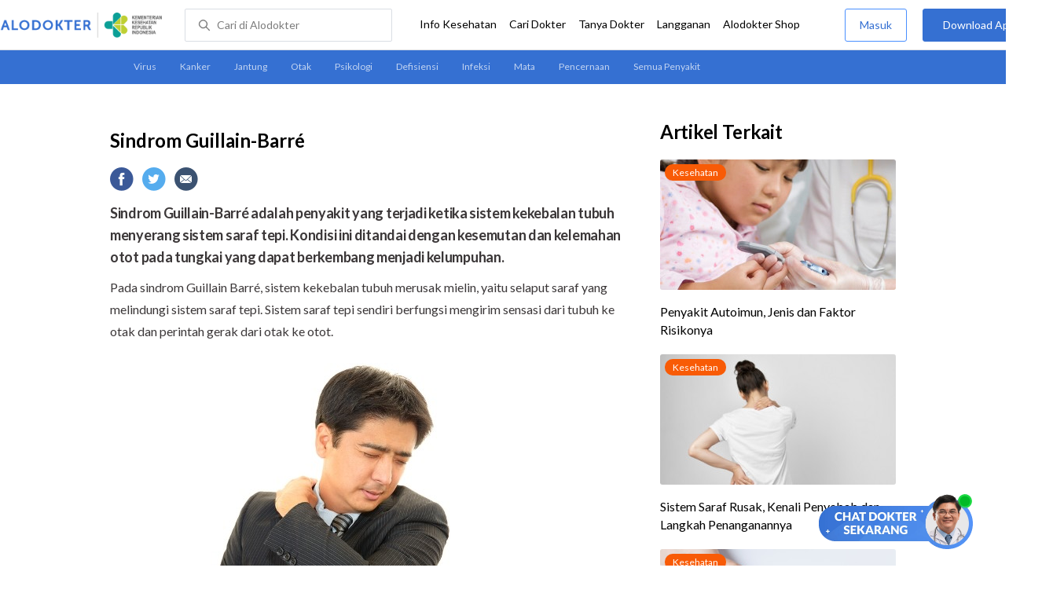

--- FILE ---
content_type: text/html; charset=utf-8
request_url: https://www.alodokter.com/sindrom-guillain-barr%25C3%25A9
body_size: 14979
content:
<!DOCTYPE html> <html> <head> <script type="text/javascript">
    window.dataLayer = window.dataLayer || []
    const userId = ""
    window.dataLayer = window.dataLayer || []
    const pageType = "disease"
    let contentPage = getContentPage(pageType)
    dataLayer.push({
        user_id: userId,
        content_group: contentPage
    });
    localStorage.setItem('content_group', contentPage);

    function getContentPage(){
        let contentPage
        switch (pageType) {
        case 'home':
            const actionPage = ""
            if(actionPage == 'index'){
                contentPage = "Homepage"
            } else {
                contentPage = "Page"
            }
            break;
        case 'tags':
            contentPage = "Tag Page"
            break;
        case 'komunitas/topics':
        case 'komunitas/discussions':
            contentPage = "Komunitas Page"
            break;
        case 'categories':
            //Hidup Sehat Page, Keluarga Page and Kesehatan Page for index page
            contentPage = ''
            break;
        case 'article':
            //Hidup Sehat Page, Keluarga Page and Kesehatan Page for article page
            contentPage = '' + " Page"
            break;
        case 'disease':
            contentPage = "Disease Page"
            break;
        case 'drugs':
            contentPage = "Drug Page"
            break;
        case 'komunitas/users':
            contentPage = "Profile Page"
            break;
        default:
            contentPage = "Page"
            break;
        }
        return contentPage
    }
</script> <script defer type="text/javascript" src="https://static.criteo.net/js/ld/ld.js" defer></script> <script defer>(function(w,d,s,l,i){w[l]=w[l]||[];w[l].push({'gtm.start':
new Date().getTime(),event:'gtm.js'});var f=d.getElementsByTagName(s)[0],
j=d.createElement(s),dl=l!='dataLayer'?'&l='+l:'';j.defer=true;j.src=   
'https://www.googletagmanager.com/gtm.js?id='+i+dl;f.parentNode.insertBefore(j,f);
})(window,document,'script','dataLayer','GTM-52W4MMF');</script> <meta charset="utf-8"> <meta name="viewport" content="width=device-width, initial-scale=1.0, user-scalable=no"> <title>Sindrom Guillain-Barré - Gejala, Penyebab, dan Pengobatan - Alodokter</title> <meta http-equiv="Pragma" content="public"> <meta http-equiv="Cache-Control" content="public"> <link rel="preconnect" href="https://fonts.googleapis.com"> <link rel="preconnect" href="https://fonts.gstatic.com" crossorigin> <link href="https://fonts.googleapis.com/css2?family=Lato:wght@400;600;700&display=swap" rel="stylesheet"> <style>
    html, body {
        margin: 0 auto;
        font-family: "Lato", sans-serif;
        font-size: 16px;
        color: #3b3738;
        line-height: 1.44;
        font-weight: 400;
        -webkit-font-smoothing: antialiased;
        -moz-osx-font-smoothing: grayscale;
        text-rendering: optimizeLegibility;
        -moz-font-feature-settings: "liga" on;
      }

    input{
       font-family: "Lato", sans-serif;
    }

      ::placeholder {
        color: #dadee4;
      }

      /* GLOBAL CSS */
      .container-fluid {
        width: 1340px;
        margin: 0 auto;
        padding: 0;
      }
      blockquote {
        box-sizing: border-box;
        margin: 1.5em 0px;
        padding: 0 8px;
        border-left: 4px solid #3570d2;
        font-weight: bold;
      }

      .container {
        width: 1000px;
        margin: 0 auto;
        padding: 0;
        display:flex;
        justify-content: space-between;
      }

      .main-container {
        width: 667px;
        margin: 0;
        padding: 0;
        display: inline-block;
        padding-top: 45px;
      }

      .side-container {
        width: 300px;
        margin: 0;
        padding: 0;
        display: inline-block;
        padding-top: 45px;
      }

      .dfp-container {
        margin-bottom: 20px;
      }

      .post-index-title{color:#000;}

      .post-content {
        line-height: 1.75;
      }

        p {
          font-size: 16px;
          margin: 10px 0;
        }

        a {
          outline: 0;
          text-decoration: none;
          color: inherit;
        }

        .post-content a {
            color: #3570d2;
          }

        .clear {
          clear:both;
        }

        /* SEARCH A-Z */
        .search-disease-drug-container {
          padding-top: 45px;
          margin: 0;
          margin-bottom: 10PX;
        }

        .a-z-container {
          width: 1000px;
          display: flex;
          justify-content: space-between;
        }

        .search-disease-drug-explanaion {
          width: 807px;
          height: 50px;
          border: 1px solid #dadee4;
          border-radius: 2px;
          display: inline-block;
        }

        /* index BY LETTER */
        .index-by-letter-container {
          margin-bottom: 0px;
        }

        .index-by-letter-button-container p {
          margin: 0;
        }

        .index-by-letter-button {
          margin-top: 10px;
        }

        .index-by-letter-container ul {
          padding: 20px 0 0 0;
          margin: 0;
          overflow: hidden;
        }

        .menu-children li {
          width: 312px;
          height: 70px;
          list-style-type: none;
          float: left;
          font-size: 18px;
          border-right: 1px solid #dadee4;
          margin: 0 10px;
        }
        .adunit {
          margin-bottom: 20px;
        }
        .sticky {
          top: 78px;
          width: 300px;
          background-color: #fff;
          position: webkit-sticky;
          position: sticky;
        }
        .h2-related{
          font-size: 24px;
          font-weight: 900;
          font-style: normal;
          font-stretch: normal;
          line-height: 1.42;
          letter-spacing: normal;
          color: #000000;
          margin-top: 20px;
          margin-bottom: 12px;
        }
        .h2-related-article{
          font-size: 24px;
          font-weight: bold;
          font-style: normal;
          font-stretch: normal;
          line-height: 1.32;
          letter-spacing: -0.3px;
          margin: 0;
          margin-bottom: 20px;
          color: #000;
        }.title-tag-container {
          margin: 0px 0 17px 0;
          color: #000000;
        }

        .disease-container {
          margin-bottom: 20px;
        }

        .disease-container h2{
          margin: 10px 0;
        }

        .title-tag-container h1{
          margin-bottom: 10px 0;
          font-size: 24px;
        }

        .disease-tag-container {
          margin-top: 20px;
        }

        .disease-tag {
          display: inline-block;
          text-transform: uppercase;
          font-size: 12px;
          line-height: 30px;
          border-radius: 2px;
          border: solid 0.5px #3570d2;
          width: 97px;
          text-align: center;
          margin: 0px 10px 10px 0px;
          color: #3570d2;
        }

        .disease-tag:hover {
          background-color: #3570d2;
          color: #ffffff;
        }

        .disease-tag.active {
          background-color: #3570d2;
          color: #ffffff;
        }

        .date-article {
          margin-top: 15px;
          margin-bottom: 8px;
          height: 23px;
          font-size: 14px;
          font-weight: normal;
          font-style: normal;
          font-stretch: normal;
          line-height: 1.92;
          letter-spacing: normal;
          color: #434343;
        }

        .share-button-container {
          margin: 17px 0;
        }

        .share-button a {
          text-decoration: none;
        }

        .share-button img {
          margin-right: 10px;
        }

        .post-detail-container {
          margin-bottom: 25px;
        }
        a{text-decoration:none;}

        /* table style */
        table td {
            border-top: 1px solid #ddd;
            padding: 6px 10px 6px 0;
        }
        /* Tag */
        .tag-label {
          position: absolute;
          padding: 0 10px;
          margin:6px;
          border-radius: 10.5px;
          color: #FFFFFF;
          max-width: 100px;
          height:21px;
          text-align: center;
          font-size: 12px;
          line-height: 21px;
        }

        .tag-block { position: relative !important; margin: 0 0 10px 0; }
          .label-keluarga { background-color: #6ACB02; }
          .label-hidup-sehat { background-color: #DAB300; }
          .label-kesehatan { background-color: #F85B06; }
          .label-blue { background-color: #3570d2; }
          .text-blue {color: #3570d2;}
          .text-light-grey {color: #9e9e9e;}
          .check {width: 14px;height: 14px;object-fit: contain;}

        .tag-label-container {
          height: 21px;
          margin: 0 0 16px -6px;
        }



        h1, h2 {
          margin: 0 0;
        }


        h1 {
          font-size: 24px;
          font-weight: bold;
          color: #000000;
        }

        .title-tag-container {
          margin-bottom: 17px;
          color: #000000;
        }

        .title-tag-container h1{
          margin: 10px 0;
          font-size: 24px;
        }

        .date-article {
          margin-top: 15px;
          margin-bottom: 8px;
          height: 23px;
          font-size: 14px;
          font-weight: normal;
          font-style: normal;
          font-stretch: normal;
          line-height: 1.92;
          letter-spacing: normal;
          color: #434343;
        }

        .share-button-container {
          margin: 17px 0;
        }

        .share-button a {
          text-decoration: none;
        }

        .share-button img {
          margin-right: 10px;
        }

        .post-detail-container {
          margin-bottom: 25px;
        }

        .post-detail-container iframe{
          width: 100%;
          height: 375px;
        }

        .post-detail-container img{
          max-width: 667px;
          height: auto;
        }
        .container {
          width: 1000px;
          margin: 0 auto;
          padding: 0;
        }

        p {
          font-size: 16px;
          margin: 10px 0;
        }

        a {
          color: #3b3738;
          outline: 0;
          text-decoration: none;
          color: inherit;
        }

        h3 {
          font-size: 17px;
          font-weight: bold;
          font-style: normal;
          font-stretch: normal;
          line-height: 1.32;
          letter-spacing: -0.3px;
          margin-top: 32px;
          margin-bottom: 0;
        }

        h4 {
          font-size: 17px;
          font-weight: bold;
          font-style: normal;
          font-stretch: normal;
          line-height: 1.32;
          letter-spacing: -0.3px;
          margin-top: 32px;
          margin-bottom: 0;
        }

        p strong {
            font-size: 18px;
            font-weight: bold;
            font-style: normal;
            font-stretch: normal;
            line-height: 1.32;
            letter-spacing: -0.3px;
            margin-top: 32px;
            margin-bottom: 0;
        }

        .clear {
          clear:both;
        }

        .container-disease-drug{
          width: 667px;
        }

        /* SEARCH A-Z */
        .search-disease-drug-container {
          padding-top: 45px;
          margin: 0;
          margin-bottom: 17px;
        }

        .search-disease-drug-explanaion {
          width: 807px;
          height: 50px;
          border: 1px solid #dadee4;
          border-radius: 2px;
          display: inline-block;
        }

        h1 {
          font-size: 24px;
          font-weight: bold;
          color: #000000;
        }

        /* index BY LETTER */
        .index-by-letter-container {
          margin-bottom: 0px;
        }

        .index-by-letter-button-container p {
          margin: 0;
        }

        h1 {
          font-size: 24px;
          font-weight: bold;
          color: #000000;
        }

        .index-by-letter-button {
          margin-top: 10px;
        }

        .index-by-letter-container ul {
          padding: 20px 0 0 0;
          margin: 0;
          overflow: hidden;
        }

        .menu-children li {
          width: 312px;
          height: 70px;
          list-style-type: none;
          float: left;
          font-size: 18px;
          border-right: 1px solid #dadee4;
          margin: 0 10px;
        }
        .sticky {
          top: 78px;
          width: 300px;
          background-color: #fff;
          position: webkit-sticky;
          position: sticky;
        }
        .grecaptcha-badge { visibility: hidden; }
</style> <meta charset="UTF-8"> <meta name="viewport" content="width=device-width, initial-scale=1.0, user-scalable=yes, maximum-scale=5"> <link rel="shortcut icon" type="image/x-icon" href="/assets/favicon-73b49b1e9302b388560f5836153dcf6a1ec42c607c96fc65d5b29e773c85374a.ico"/> <link rel="icon" type="image/png" href="/assets/favicon-48x48-fe366add8379860e5ee5041f0b6b9745ff450a945001d5f04fd8a0d706837ea6.png" sizes="48x48"/> <link rel="apple-touch-icon" type="image/png" href="/assets/apple-touch-icon-fbe9a22f2fc74b52818c962ab91b40031f1e6dd2d614f376eb1efcc03c5bba0b.png" sizes="192x192"/> <meta name="apple-mobile-web-app-title" content="Alodokter"> <meta name="application-name" content="Alodokter"> <meta name="msapplication-TileColor" content="#ffffff"> <meta name="apple-mobile-web-app-status-bar-style" content="#3973cf"> <meta name="theme-color" content="#3973cf"> <meta name="alexaVerifyID" content="n_Kykr_OZlOYYRDisl_bHGZYccc"> <meta name="google-site-verification" content=j8xshrH7uBo3AEjk-HfjufpapvzwkNHw57NXFN3G07Y> <meta name="msvalidate.01" content=C233DAA628883F2DD70CD54C789D0494> <meta name="postid" content="184011"> <meta name="posttype" content="page"> <meta name="remarketing_tags" content="sindrom guillain-barre"> <meta name="wellness_card" content="false"> <meta name="criteo_account" content="62444"> <meta name="description" content="Sindrom Guillain-Barré adalah penyakit yang terjadi ketika sistem kekebalan tubuh menyerang sistem saraf tepi. Kondisi ini ditandai dengan kesemutan dan kelemahan otot pada tungkai yang dapat"/> <meta name="keywords" content="alodokter, kesehatan, medis, penyakit, komunitas kesehatan, dokter, konsultasi kesehatan, informasi kesehatan, komunitas, diskusi kesehatan, kesehatan, sindrom guillain-barre"/> <meta name="facebook-domain-verification" content="v9k4b24zt24dxdo39v3ab3gnt5ns5b"/> <meta property="fb:app_id" content="331705120345014"/> <meta property="og:site_name" content="Alodokter"/> <meta property="og:type" content="page"/> <meta property="og:title" content="Sindrom Guillain-Barré"/> <meta property="og:url" content="https://www.alodokter.com/sindrom-guillain-barr%25C3%25A9"/> <meta property="og:description" content="Sindrom Guillain-Barré adalah penyakit yang terjadi ketika sistem kekebalan tubuh menyerang sistem saraf tepi. Kondisi ini ditandai dengan kesemutan dan kelemahan otot pada tungkai yang dapat"/> <meta property="og:locale" content="en_US"/> <meta property="og:updated_time" content="2024-11-05T10:50:24+07:00"/> <meta property="og:image" itemprop="image" content="https://res.cloudinary.com/dk0z4ums3/image/upload/v1680755238/attached_image/sindrom-guillain-barre.jpg"/> <meta property="og:image:width" content="650"/> <meta property="og:image:height" content="433"/> <meta property="og:image:type" content="image/jpeg"/> <meta property="article:published_time" content="2016-02-29T14:47:23+07:00"/> <meta property="article:modified_time" content="2024-11-05T10:50:24+07:00"/> <meta property="article:author" content="https://www.alodokter.com/author/am1r/"/> <meta property="article:publiher" content="https://www.alodokter.com/"/> <meta property="article:section" content="Kesehatan"/> <meta property="article:tag" content="kesehatan"/> <meta property="article:tag" content="alodokter"/> <meta property="article:tag" content="kesehatan"/> <meta property="article:tag" content="medis"/> <meta property="article:tag" content="penyakit"/> <meta property="article:tag" content="komunitas kesehatan"/> <meta property="article:tag" content="dokter"/> <meta property="article:tag" content="konsultasi kesehatan"/> <meta property="article:tag" content="informasi kesehatan"/> <meta property="article:tag" content="sindromguillain-barre"/> <meta name="twitter:card" content="summary"/> <meta name="twitter:title" content="Sindrom Guillain-Barré"/> <meta name="twitter:description" content="Sindrom Guillain-Barré adalah penyakit yang terjadi ketika sistem kekebalan tubuh menyerang sistem saraf tepi. Kondisi ini ditandai dengan kesemutan dan kelemahan otot pada tungkai yang dapat"/> <meta name="twitter:image:src" content="https://res.cloudinary.com/dk0z4ums3/image/upload/v1680755238/attached_image/sindrom-guillain-barre.jpg"/> <meta name="twitter:image:width" content="650"/> <meta name="twitter:image:height" content="433"/> <link rel="alternate" href="android-app://com.alodokter.android/http/www.alodokter.com/sindrom-guillain-barr%C3%A9"> <link rel='canonical' href='https://www.alodokter.com/sindrom-guillain-barr%25C3%25A9'/> <meta name="referer" content="http://www.google.com"/> <meta name="platform" content="Desktop"/> <meta name="recaptcha-site-key" content="6Ldg7gQhAAAAAN8ebL4Gr-hTid51r0i9BpsdaEWE"/> <script src="https://www.google.com/recaptcha/enterprise.js?render=6Ldg7gQhAAAAAN8ebL4Gr-hTid51r0i9BpsdaEWE"></script> <meta name="csrf-param" content="authenticity_token"/> <meta name="csrf-token" content="5JNRer5ZubxtF1Fs/HfOqNnqJHKol1WqmcZGEeu6bmhekQziU4XcWtuczDLs1wqIDeSgq6Eypn/Q0t5LeOn5sA=="/> <script defer>
        !function(f,b,e,v,n,t,s){if(f.fbq)return;n=f.fbq=function(){n.callMethod?
            n.callMethod.apply(n,arguments):n.queue.push(arguments)};if(!f._fbq)f._fbq=n;
            n.push=n;n.loaded=!0;n.version='2.0';n.queue=[];t=b.createElement(e);t.async=!0;
            t.src=v;s=b.getElementsByTagName(e)[0];s.parentNode.insertBefore(t,s)}
        (window, document,'script','https://connect.facebook.net/en_US/fbevents.js');
        fbq('init', '948327898593359');
        fbq('track', "PageView");
    </script> <script defer type='text/javascript'>
        function initExperiment(ExperimentID, callback){if (!ExperimentID){return callback(null);}var r=false; var s=document.createElement('script'); s.type='text/javascript'; s.src='//www.google-analytics.com/cx/api.js?experiment='+ExperimentID; s.onload=function(){if (!r && (!this.readyState || this.readyState=='complete')){r=true; callback(cxApi.chooseVariation());}else{callback(null)}}; s.onerror=function(){callback(null)}; var t=document.getElementsByTagName('script')[0]; t.parentNode.insertBefore(s, t);}
        (function(i,s,o,g,r,a,m){i['GoogleAnalyticsObject']=r;i[r]=i[r]||function(){
        (i[r].q=i[r].q||[]).push(arguments)},i[r].l=1*new Date();a=s.createElement(o),
        m=s.getElementsByTagName(o)[0];a.async=1;a.src=g;m.parentNode.insertBefore(a,m)
        })(window,document,'script','//www.google-analytics.com/analytics.js','ga');
        ga('create', 'UA-52179504-1', 'alodokter.com');
        ga('require', 'displayfeatures');

        var typePage = 'disease';
        if (typePage == 'article') {
            window.GAPageType = 'Article';
            ga('set', 'contentGroup1', 'Article Page');
        } else if (typePage == 'komunitas/topics' || typePage == 'komunitas/discussions') {
            window.GAPageType = 'Komunitas';
            ga('set', 'contentGroup1', 'Komunitas Page');
        } else if (typePage == 'disease') {
            window.GAPageType = 'Diseases';
            ga('set', 'contentGroup1', 'Disease Page');
        } else if (typePage == 'drugs') {
            window.GAPageType = 'Drugs';
            ga('set', 'contentGroup1', 'Drug Page');
        } else {
            window.GAPageType = 'General';
        }
        ga('set','contentGroup2', "February 2016");
        ga('set','contentGroup3', "Amir Suriaperdana");
        ga('set','dimension1', "sindrom guillain-barre");
        initExperiment(window.ExperimentID, function(variation) {
            if (variation !== null) {
                window.ExperimentReady = true;
                window.ExperimentVariation = variation;
                ga('set', 'expId', window.ExperimentID);
                ga('set', 'expVar', window.ExperimentVariation);
            }
            ga('send', 'pageview');
            ga('send', 'event', 'Scroll Depth', GAPageType, '0%');
        });
    </script> <script defer type='text/javascript'>
        var googletag = googletag || {};
        googletag.cmd = googletag.cmd || [];
    </script> <script defer src="https://securepubads.g.doubleclick.net/tag/js/gpt.js"></script> <script async src="//alodokter.api.useinsider.com/ins.js?id=10005708"></script> </head> <body> <top-navbar-view id="top-navbar-view" user-photo="" is-show-kemenkes ="{&quot;kemenkes_partnership&quot;:true,&quot;kemenkes_top_bar_desktop&quot;:&quot;https://res.cloudinary.com/dk0z4ums3/image/upload/f_auto,q_auto/v1634020083/aloweb_assets/logo-header.png&quot;,&quot;kemenkes_bottom_banner_desktop&quot;:&quot;https://res.cloudinary.com/dk0z4ums3/image/upload/f_auto,q_auto/v1730097699/setting/1730097698.png&quot;,&quot;kemenkes_top_bar_mobile&quot;:&quot;https://res.cloudinary.com/dk0z4ums3/image/upload/f_auto,q_auto/v1634020083/aloweb_assets/logo-header.png&quot;,&quot;kemenkes_bottom_banner_mobile&quot;:&quot;https://res.cloudinary.com/dk0z4ums3/image/upload/f_auto,q_auto/v1730097809/setting/1730097808.png&quot;}" user-login="" user-fullname="" total-notif="0" doctor-editor-link="" user-link="" show-hide-menu="{&quot;web_show_top_navbar_aloproteksi&quot;:true,&quot;web_show_top_navbar_aloshop&quot;:true,&quot;web_show_top_navbar_caridokter&quot;:true,&quot;web_show_top_navbar_hidupsehat&quot;:true,&quot;web_show_top_navbar_infokesehatan&quot;:true,&quot;web_show_top_navbar_keluarga&quot;:true,&quot;web_show_top_navbar_kesehatan&quot;:true,&quot;web_show_top_navbar_obat&quot;:true,&quot;web_show_top_navbar_penyakit&quot;:true,&quot;web_show_top_navbar_tanyadokter&quot;:true,&quot;web_show_top_navbar_alochoice&quot;:true}" pdpa-content="{&quot;title&quot;:&quot;Perlindungan Data Anda yang Utama Bagi Kami&quot;,&quot;description&quot;:&quot;Saya telah memercayakan informasi untuk disimpan \u0026 digunakan. Keamanan data terlindungi sesuai \u003ca href=&#39;/syarat-dan-ketentuan&#39; target=&#39;_blank&#39;\u003e\u003cb\u003eSyarat \u0026 Ketentuan\u003c/b\u003e\u003c/a\u003e serta \u003ca href=&#39;/privasi&#39; target=&#39;_blank&#39;\u003e\u003cb\u003ePrivasi Alodokter\u003c/b\u003e\u003c/a\u003e&quot;,&quot;error_text&quot;:&quot;Klik centang untuk menyetujui Syarat Ketentuan dan Aturan Privasi ALODOKTER&quot;}" alodokter-otp-service="whatsapp"></top-navbar-view> <div class="content"> <sub-navbar-left type="page"></sub-navbar-left> <div class="content-inner"> <div class="container"> <script type='text/javascript'>
    googletag.cmd.push(function() {
        googletag.defineSlot('/38162042/d_disease_sidebar_300x600', [300, 600], 'div-gpt-ad-1427873692336-4').addService(googletag.pubads());
        googletag.defineSlot('/38162042/dekstop_disease_sidebar_middle_300x350', [300, 250], 'div-gpt-ad-1441760963283-0').addService(googletag.pubads());
        googletag.defineSlot('/38162042/d_disease_inside_below_600x250', [[600, 250], [336,280],[300,250]], 'div-gpt-ad-1450858019210-0').addService(googletag.pubads());
        googletag.pubads().enableAsyncRendering();
        googletag.pubads().collapseEmptyDivs();
        googletag.enableServices();
    });
</script> <div class="main-container"> <link-button-corona widget-image="https://res.cloudinary.com/dk0z4ums3/image/upload/f_auto,q_auto/v1699413839/setting/1699413837.gif" href="https://alodokter.onelink.me/1997390319/5c20772d" widget-floating-type="article"></link-button-corona> <div class="title-tag-container"> <h1>Sindrom Guillain-Barré</h1> </div> <share-button></share-button> <div class="post-detail-container"> <div class="post-content" id="postContent" data-id="576b0022abcdce1d7102d633"> <!DOCTYPE html PUBLIC "-//W3C//DTD HTML 4.0 Transitional//EN" "http://www.w3.org/TR/REC-html40/loose.dtd"> <html><body> <p><strong>Sindrom Guillain-Barré adalah penyakit yang terjadi ketika sistem kekebalan tubuh menyerang sistem saraf tepi. </strong><strong>Kondisi ini ditandai dengan kesemutan dan kelemahan otot pada tungkai yang dapat berkembang menjadi kelumpuhan.</strong></p> <p>Pada sindrom Guillain Barré, sistem kekebalan tubuh merusak mielin, yaitu selaput saraf yang melindungi sistem saraf tepi. Sistem saraf tepi sendiri berfungsi mengirim sensasi dari tubuh ke otak dan perintah gerak dari otak ke otot.</p> <p><img class="alignnone size-full wp-image-184022" src="https://res.cloudinary.com/dk0z4ums3/image/upload/v1680755236/attached_image/sindrom-guillain-barre-0-alodokter.jpg" alt="Sindrom Guillain-Barre - Alodokter" width="650" height="434"></p> <p>Kerusakan pada saraf tepi ini menyebabkan berkurang atau hilangnya kemampuan saraf untuk mengirimkan sinyal dari tubuh ke otak dan juga sebaliknya. Hal inilah yang menyebabkan penderita sindrom Guillain Barré mengalami kelemahan dan merasakan sensasi tidak normal dari tubuhnya.</p> <h3><strong>Penyebab Sindrom Guillain-Barré</strong></h3> <p>Belum diketahui apa yang menyebabkan sindrom Guillain-Barré. Namun, penyakit ini diduga merupakan reaksi autoimun, yaitu kondisi ketika sistem kekebalan tubuh (antibodi) yang seharusnya menyerang mikroorganisme atau benda asing malah menyerang sistem saraf tepi.</p> <p>Meski penyebabnya belum jelas, ada dugaan bahwa reaksi autoimun pada sindrom Guillain-Barré dipicu oleh infeksi saluran pernapasan, salah satunya <a href="https://www.alodokter.com/8-bahaya-white-lung-pneumonia-yang-perlu-diketahui" target="_blank">bahaya white lung pneumonia</a>, atau infeksi saluran pencernaan tertentu. Meski sangat jarang, terdapat beberapa kasus sindrom Guillain- Barré yang dipicu oleh tindakan bedah atau vaksinasi.</p> <h4><strong>Faktor risiko sindrom Guillain-Barré</strong></h4> <p>Sindrom Guillain-Barré dapat menyerang siapa saja dan risikonya semakin tinggi seiring pertambahan usia. Namun, penyakit ini diketahui lebih sering terjadi pada pria dibandingkan wanita.</p> <p>Penelitian juga menunjukkan bahwa sindrom Guillain-Barré dapat dipicu oleh sejumlah kondisi berikut:</p> <ul> <li><a href="https://www.alodokter.com/virus-corona" target="_blank">COVID-19</a></li> <li>Hepatitis A, B, C dan E</li> <li>HIV/AIDS</li> <li>Cytomegalovirus</li> <li> <a href="https://www.alodokter.com/flu" target="_blank">Infeksi virus </a><a href="https://www.alodokter.com/flu"><em>Influenza</em></a> </li> <li>Infeksi virus <em>Epstein-Barr</em> </li> <li>Infeksi virus <em>Zika</em> </li> <li>Infeksi bakteri <em>Campylobacter</em> </li> <li>Infeksi bakteri <em>Mycoplasma</em> </li> <li>Limfoma Hodgkin</li> <li><a href="https://www.alodokter.com/vaksin-influenza" target="_blank">Vaksin flu</a></li> <li>Bedah</li> </ul> <h3><strong>Gejala Sindrom Guillain-Barré</strong></h3> <p>Gejala sindrom Guillain-Barré umumnya bermula dari ujung tubuh, yaitu kaki dan tangan, dan terjadi pada kedua sisi. Pada beberapa kasus, gejala bisa bermula dari wajah. Gejala awal yang muncul adalah:</p> <ul> <li>Kesemutan</li> <li>Nyeri</li> <li>Mati rasa</li> <li>Kelemahan otot</li> <li>Gangguan keseimbangan</li> </ul> <p>Keluhan ini akan menjalar dari bawah ke atas dalam hitungan jam atau hari dan terus bertambah parah hingga 2 minggu. Gejala dapat berkembang menjadi:</p> <ul> <li>Kesulitan berjalan atau menaiki tangga akibat gangguan keseimbangan</li> <li>Kesulitan melakukan aktivitas yang melibatkan otot wajah, seperti mengunyah, menelan, atau berbicara</li> <li>Tidak bisa menggerakkan tangan atau kaki sama sekali</li> <li>Penglihatan ganda atau bahkan tidak mampu menggerakkan mata</li> <li>Kesulitan buang air kecil atau buang air besar</li> <li>Jantung berdebar</li> <li>Sulit bernapas</li> </ul> <h4><strong>Kapan harus ke dokter</strong></h4> <p>Segera cari pertolongan <a href="https://www.alodokter.com/cari-dokter/dokter-saraf" target="_blank">dokter</a> jika Anda mengalami:</p> <ul> <li>Kesemutan atau kelemahan di jari tangan atau kaki yang menjalar ke atas dengan cepat</li> <li>Kesulitan menarik napas bahkan saat sedang istirahat</li> <li>Sering tersedak, sesak napas, dan tanda kelumpuhan</li> </ul> <p>Keluhan di atas dapat memburuk dengan cepat sehingga memerlukan penanganan darurat di rumah sakit. Makin cepat penanganan diberikan, makin besar pula peluang penderita untuk sembuh.</p> <h3><strong>Diagnosis Sindrom Guillain-Barré</strong></h3> <p>Dokter akan menanyakan gejala yang dialami dan riwayat kesehatan pasien. Setelah itu dokter juga akan melakukan pemeriksaan fisik dan pemeriksaan saraf tepi yang menyeluruh, terutama pada tungkai untuk mendeteksi keluhan mati rasa dan kelemahan. Dokter juga akan melakukan pemeriksaan lain, seperti:</p> <ul> <li> <a href="https://www.alodokter.com/elektromiografi-ini-yang-harus-anda-ketahui" target="_blank">Elektromiografi</a>, untuk mengukur aktivitas listrik saraf dan otot</li> <li>Tes konduksi saraf, untuk mengukur kecepatan penghantaran sinyal pada saraf</li> <li> <a href="https://www.alodokter.com/informasi-seputar-lumbal-pungsi-yang-harus-anda-ketahui" target="_blank">Lumbal pungsi</a>, untuk menyingkirkan kemungkinan keluhan disebabkan oleh kondisi lain, seperti infeksi</li> </ul> <h3><strong>Pengobatan Sindrom Guillain-Barré</strong></h3> <p>Pengobatan Sindrom Guillain-Barré bertujuan untuk meredakan gejala yang dialami pasien dan mempercepat penyembuhan. Ada dua metode pengobatan yang dapat dilakukan pada kasus sindrom Guillain-Barré, yaitu:</p> <h4><strong>Pemberian immunoglobulin intravena (IVIg)</strong></h4> <p>Metode pemberian <a href="https://www.alodokter.com/ivig" target="_blank">IVIg</a> dilakukan dengan mengambil immunoglobulin sehat dari darah pendonor dan memberikannya kepada pasien melalui infus. Tujuannya adalah agar immunoglobulin tadi menghentikan antibodi yang menyerang saraf pasien.</p> <h4><strong>Plasmaferesis atau penggantian plasma darah</strong></h4> <p>Pada metode ini, dokter akan menyaring antibodi jahat di dalam darah pasien dengan menggunakan mesin khusus. Darah yang telah disaring dan bersih dari antibodi jahat kemudian akan dikembalikan lagi ke dalam tubuh.</p> <p>Selama masa perawatan, dokter akan memantau kondisi organ vital pasien. Dokter juga dapat memberikan tindakan berikut:</p> <ul> <li>Obat-obatan untuk mencegah penggumpalan darah, meredakan nyeri, dan mengatasi sembelit</li> <li>Pemasangan selang untuk mengatasi gangguan menelan</li> <li>Pemasangan <a href="https://www.alodokter.com/mengenal-ventilator-manfaat-dan-kekurangannya" target="_blank">ventilator</a> untuk mengatasi gangguan pernapasan</li> <li>Pemasangan kateter untuk mengatasi susah buang air kecil</li> <li>Terapi wicara untuk mengatasi gangguan menelan dan berbicara</li> <li>Terapi fisik untuk mengatasi gangguan gerak</li> </ul> <h3><strong>Komplikasi Sindrom Guillain-Barré</strong></h3> <p>Kerusakan saraf dan kelumpuhan yang terjadi pada sindrom Guillain-Barré dapat menyebabkan berbagai macam komplikasi, di antaranya:</p> <ul> <li>Kelumpuhan otot pernapasan yang menyebabkan gagal napas</li> <li>Ketidakstabilan tekanan darah (naik-turun)</li> <li> <a href="https://www.alodokter.com/syok-neurogenik" target="_blank">Syok neurogenik</a> (tekanan darah menurun secara drastis)</li> <li>Gangguan irama jantung</li> <li>Penggumpalan darah, yang dapat menyebabkan <a href="https://www.alodokter.com/serangan-jantung" target="_blank">serangan jantung</a> atau stroke</li> <li>Luka pada punggung atau bokong akibat terlalu lama berbaring</li> </ul> <p>Sindrom Guillain-Barré bisa menyebabkan kematian, misalnya akibat serangan jantung atau <em><a href="https://www.alodokter.com/acute-respiratory-distress-syndrome" target="_blank">acute respiratory distress syndrome</a></em>. Selain itu, sindrom Guillain-Barré juga bisa kambuh dalam hitungan tahun. Namun, kedua hal ini sangat jarang terjadi.</p> <p>Penderita sindrom Guillain-Barré umumnya dapat sembuh dalam hitungan bulan atau tahun. Namun, pada beberapa kasus, penderita dapat mengalami komplikasi jangka panjang, seperti:</p> <ul> <li>Tidak mampu berjalan tanpa alat bantu atau harus menggunakan kursi roda</li> <li>Kelemahan pada otot wajah dan tungkai</li> <li>Kesemutan, nyeri, atau mati rasa</li> <li>Gangguan keseimbangan</li> <li>Kelelahan sepanjang waktu</li> </ul> <p>Hal ini dapat menurunkan kualitas hidup pasien dan bahkan berdampak pada kondisi emosionalnya. Oleh karena itu, penderita sindrom Guillain-Barre yang mengalami komplikasi jangka panjang disarankan untuk terus menjalani terapi lanjutan, seperti:</p> <ul> <li>Terapi fisik, untuk meningkatkan kemampuan gerak pasien</li> <li> <a href="https://www.alodokter.com/aneka-layanan-terapi-okupasi-dan-siapa-yang-membutuhkannya" target="_blank">Terapi okupasi</a>, untuk membantu pasien membiasakan diri dengan keterbatasannya dalam aktivitas sehari-hari</li> <li>Psikoterapi, untuk membantu pasien menerima keadaannya dan optimis dalam menjalani terapi lanjutan</li> </ul> <h3><strong>Pencegahan Sindrom Guillain-Barré</strong></h3> <p>Seperti telah dijelaskan di atas, penyebab sindrom Guillain-Barré belum diketahui secara pasti. Oleh sebab itu, belum diketahui pula bagaimana cara untuk mencegah penyakit ini.</p> </body></html> </div> </div> <div id='div-gpt-ad-1450858019210-0' style='height:250px; width:600px; text-align: center;' class='adunit'> <script type='text/javascript'>
                googletag.cmd.push(function() { googletag.pubads().setTargeting('Disease', ['sindrom guillain-barre']); googletag.display('div-gpt-ad-1450858019210-0'); });
        </script> </div> <div class="date-article"> Terakhir diperbarui: 5 November 2024 </div> <sources-post doctor-name="dr. Meva Nareza T" sources="&quot;\u003cp\u003eAndrasili, J. \u0026amp; Nuartha, A. (2020). Sindrom Guillain-Barré Pada Pasien dengan Infeksi Severe Acute Respiratory Syndrome-Corona Virus-2 Selama Masa Pandemi. Callosum Neurology Journal, 3(3), pp. 122–32.\n\u003cbr /\u003eLeonhard, S. et al. (2019). Diagnosis and management of Guillain-Barré Syndrome in Ten Steps. Nature Reviews Neurology, 15, pp. 671–83.\n\u003cbr /\u003eNational Health Service UK (2020). Health A to Z. Guillain-Barré Syndrome.\n\u003cbr /\u003eNational Institute of Health (2020). National Institute of Neurological Disorders and Stroke. Guillain- Barré Syndrome Fact Sheet.\n\u003cbr /\u003eCeveland Clinic (2021). Disease \u0026amp; Conditions. Guillain-Barré Syndrome.\n\u003cbr /\u003eMayo Clinic (2021). Diseases \u0026amp; Conditions. Guillain-Barré Syndrome.\n\u003cbr /\u003eLibers, A. Everyday Health (2021). What is Guillain-Barré Syndrome? Symptoms, Causes, Diagnosis, Treatment, and Prevention.\u003c/p\u003e&quot;"> </sources-post> <related-topic id="relatedTopic" related-items="[{&quot;_id&quot;:&quot;6940c89ea7a9530027980aa3&quot;,&quot;author_image&quot;:&quot;https://res.cloudinary.com/dk0z4ums3/image/upload/w_56,h_56,f_auto/v1599017540/aloweb_assets/default_alodokter_doctor.png&quot;,&quot;avatar_bg_color&quot;:&quot;#90E0EF&quot;,&quot;doctor_answer&quot;:true,&quot;doctor_image&quot;:&quot;https://res.cloudinary.com/dk0z4ums3/image/upload/w_56,h_56,c_fill,f_auto/v1761786048/robby-murzen-alomedika-com.jpg&quot;,&quot;doctor_name&quot;:&quot;dr. Robby Firmansyah Murzen&quot;,&quot;excerpt&quot;:&quot; \nHalo dokter, saya wanita usia 33 tahun. Belakangan ini saya sering merasa kesemutan di tangan dan kaki, kadang-kadang juga sulit berkonsentrasi d...&quot;,&quot;health_analyst&quot;:false,&quot;permalink&quot;:&quot;apa-ciri-ciri-gangguan-saraf-yang-sering-diabaikan-pada-orang-dewasa&quot;,&quot;position&quot;:1,&quot;post_id&quot;:&quot;None&quot;,&quot;read_reply&quot;:false,&quot;reply&quot;:&quot;1&quot;,&quot;time_in_words&quot;:&quot;16 Desember 2025, 13:10&quot;,&quot;timestamps&quot;:&quot;Tue, 16 Dec 2025 13:10:12 GMT&quot;,&quot;title&quot;:&quot;Apa ciri-ciri gangguan saraf yang sering diabaikan pada orang dewasa dan cara membedakannya?&quot;,&quot;user_type&quot;:&quot;Health Analyst&quot;,&quot;username&quot;:&quot;Bu*****a&quot;},{&quot;_id&quot;:&quot;692018506294c400254c4d26&quot;,&quot;author_image&quot;:&quot;https://res.cloudinary.com/dk0z4ums3/image/upload/w_56,h_56,f_auto/v1599017540/aloweb_assets/default_alodokter_doctor.png&quot;,&quot;avatar_bg_color&quot;:&quot;#A4D0C7&quot;,&quot;doctor_answer&quot;:true,&quot;doctor_image&quot;:&quot;https://res.cloudinary.com/dk0z4ums3/image/upload/w_56,h_56,c_fill,f_auto/v1762175002/marianti_alodokter.jpg&quot;,&quot;doctor_name&quot;:&quot;dr. Marianti&quot;,&quot;excerpt&quot;:&quot; \nDokter, saya laki-laki 29 tahun. Sering merasa kesulitan menggerakkan jari tangan, terutama saat pagi hari. Kadang jari terasa kaku dan susah dig...&quot;,&quot;health_analyst&quot;:false,&quot;permalink&quot;:&quot;apakah--jari-tangan-kaku-dan-susah-digerakkan-di-pagi-hari&quot;,&quot;position&quot;:2,&quot;post_id&quot;:&quot;None&quot;,&quot;read_reply&quot;:false,&quot;reply&quot;:&quot;1&quot;,&quot;time_in_words&quot;:&quot;21 November 2025, 14:52&quot;,&quot;timestamps&quot;:&quot;Fri, 21 Nov 2025 14:52:27 GMT&quot;,&quot;title&quot;:&quot;Apakah jari tangan kaku dan susah digerakkan di pagi hari tanda sakit saraf?&quot;,&quot;user_type&quot;:&quot;Health Analyst&quot;,&quot;username&quot;:&quot;Su**n&quot;},{&quot;_id&quot;:&quot;692018056294c400254c4cfe&quot;,&quot;author_image&quot;:&quot;https://res.cloudinary.com/dk0z4ums3/image/upload/w_56,h_56,f_auto/v1599017540/aloweb_assets/default_alodokter_doctor.png&quot;,&quot;avatar_bg_color&quot;:&quot;#BFC6F4&quot;,&quot;doctor_answer&quot;:true,&quot;doctor_image&quot;:&quot;https://res.cloudinary.com/dk0z4ums3/image/upload/w_56,h_56,c_fill,f_auto/v1762175002/marianti_alodokter.jpg&quot;,&quot;doctor_name&quot;:&quot;dr. Marianti&quot;,&quot;excerpt&quot;:&quot; \nDok, saya laki-laki usia 42 tahun, belakangan sering merasa nyeri di bagian leher dan terkadang menjalar ke bahu sampai lengan. Rasanya seperti t...&quot;,&quot;health_analyst&quot;:false,&quot;permalink&quot;:&quot;apakah-nyeri-leher-menjalar-ke-lengan-pada-umur-42-tahun&quot;,&quot;position&quot;:3,&quot;post_id&quot;:&quot;None&quot;,&quot;read_reply&quot;:false,&quot;reply&quot;:&quot;1&quot;,&quot;time_in_words&quot;:&quot;21 November 2025, 14:50&quot;,&quot;timestamps&quot;:&quot;Fri, 21 Nov 2025 14:50:24 GMT&quot;,&quot;title&quot;:&quot;Apakah nyeri leher menjalar ke lengan pada umur 42 tahun tanda saraf terjepit?&quot;,&quot;user_type&quot;:&quot;Health Analyst&quot;,&quot;username&quot;:&quot;So****a&quot;}]" title-related="Diskusi Terkait" topic-tags="sindrom-guillain-barre--sakit-saraf--penyakit-autoimun" text-more-button="Selanjutnya" with-text="true" post-title="Sindrom Guillain-Barré" post-id="576b0022abcdce1d7102d633" avatar-default-color = ''> </related-topic> </div> <div class="side-container"> <div id='div-gpt-ad-1427873692336-4' style='height:600px; width:300px;' class='adunit'> <script type='text/javascript'>
                googletag.cmd.push(function() { googletag.pubads().setTargeting('Disease', ['sindrom guillain-barre']); googletag.display('div-gpt-ad-1427873692336-4'); });
        </script> </div> <div class="h2-related-article">Artikel Terkait</div> <related-post id="relatedPost" related-items="[{&quot;category&quot;:&quot;Kesehatan&quot;,&quot;excerpt&quot;:&quot;Penyakit autoimun terjadi ketika sistem kekebalan tubuh menyerang sel-sel sehat dalam tubuh. Padahal, sistem kekebalan&quot;,&quot;id&quot;:103148,&quot;permalink&quot;:&quot;penyakit-autoimun-berarti-tubuh-menyerang-diri-sendiri&quot;,&quot;position&quot;:1,&quot;post_image&quot;:&quot;https://res.cloudinary.com/dk0z4ums3/image/upload/w_300,h_166,c_fill/v1637658697/attached_image/penyakit-autoimun-berarti-tubuh-menyerang-diri-sendiri.jpg&quot;,&quot;title&quot;:&quot;Penyakit Autoimun, Jenis dan Faktor Risikonya&quot;,&quot;category_label&quot;:&quot;kesehatan&quot;},{&quot;category&quot;:&quot;Kesehatan&quot;,&quot;excerpt&quot;:&quot;Sistem saraf rusak bisa berdampak pada terganggunya banyak fungsi tubuh, mulai dari bergerak, berbicara, hingga&quot;,&quot;id&quot;:145238,&quot;permalink&quot;:&quot;mewaspadai-sistem-saraf-tubuh-yang-rusak&quot;,&quot;position&quot;:2,&quot;post_image&quot;:&quot;https://res.cloudinary.com/dk0z4ums3/image/upload/w_300,h_166,c_fill/v1635331522/attached_image/mewaspadai-sistem-saraf-tubuh-yang-rusak.jpg&quot;,&quot;title&quot;:&quot;Sistem Saraf Rusak, Kenali Penyebab dan Langkah Penanganannya&quot;,&quot;category_label&quot;:&quot;kesehatan&quot;},{&quot;category&quot;:&quot;Kesehatan&quot;,&quot;excerpt&quot;:&quot;Penyakit jaringan ikat terjadi karena peradangan yang menyerang sendi, otot, dan kulit. Namun, penyakit ini&quot;,&quot;id&quot;:202886,&quot;permalink&quot;:&quot;jaringan-ikat-manusia-bisa-kena-penyakit-penyakit-ini&quot;,&quot;position&quot;:3,&quot;post_image&quot;:&quot;https://res.cloudinary.com/dk0z4ums3/image/upload/w_300,h_166,c_fill/v1612182660/attached_image/jaringan-ikat-manusia-bisa-kena-penyakit-penyakit-ini.jpg&quot;,&quot;title&quot;:&quot;Kenali 5 Penyakit Jaringan Ikat yang Umum Terjadi&quot;,&quot;category_label&quot;:&quot;kesehatan&quot;},{&quot;category&quot;:&quot;Kesehatan&quot;,&quot;excerpt&quot;:&quot;Gangguan jaringan saraf umumnya dialami oleh lansia, tetapi siapa saja bisa mengalami kondisi ini. Oleh&quot;,&quot;id&quot;:203539,&quot;permalink&quot;:&quot;gangguan-jaringan-saraf-juga-dapat-terjadi-pada-anak-muda&quot;,&quot;position&quot;:4,&quot;post_image&quot;:&quot;https://res.cloudinary.com/dk0z4ums3/image/upload/w_300,h_166,c_fill/v1635755380/attached_image/gangguan-jaringan-saraf-juga-dapat-terjadi-pada-anak-muda.jpg&quot;,&quot;title&quot;:&quot;Waspadai Gangguan Jaringan Saraf sejak Dini&quot;,&quot;category_label&quot;:&quot;kesehatan&quot;},{&quot;category&quot;:&quot;Kesehatan&quot;,&quot;excerpt&quot;:&quot;Merawat anak dengan GBS perlu dilakukan dengan tepat untuk mencegah terjadinya komplikasi dari kondisi tersebut.&quot;,&quot;id&quot;:1162742,&quot;permalink&quot;:&quot;merawat-anak-dengan-gbs&quot;,&quot;position&quot;:5,&quot;post_image&quot;:&quot;https://res.cloudinary.com/dk0z4ums3/image/upload/w_300,h_166,c_fill/v1677559446/attached_image/merawat-anak-dengan-gbs.jpg&quot;,&quot;title&quot;:&quot;Ketahui Cara Merawat Anak dengan GBS (Guillain-Barré Syndrome)&quot;,&quot;category_label&quot;:&quot;kesehatan&quot;}]" url-more-button="/artikel-terkait/sindrom-guillain-barre--sakit-saraf--penyakit-autoimun" see-more="false" post-title="Sindrom Guillain-Barré" post-id="184011"> </related-post> <h2 class="h2-related">Dokter Terkait</h2> <related-doctor doctor-items="[{&quot;doctor_id&quot;:&quot;62c25f137dcb1f0de50dbcd3&quot;,&quot;doctor_name&quot;:&quot;dr. Stefanus Budiman Bunde, Sp.PD&quot;,&quot;doctor_image&quot;:&quot;https://res.cloudinary.com/dk0z4ums3/image/upload/w_150,h_150,f_auto,q_auto/v1656905220/image_doctor/dr.-Stefanus-Budiman-Bunde%2C-Sp.PD-a2b83eb4-1ca4-4459-86d8-278a8f07fdc8.png&quot;,&quot;doctor_speciality&quot;:&quot;Dokter Penyakit Dalam&quot;,&quot;doctor_url&quot;:&quot;/cari-dokter/dokter-penyakit-dalam&quot;,&quot;starting_price&quot;:200000.0},{&quot;doctor_id&quot;:&quot;5e5796fa24a0060d33b4ecc7&quot;,&quot;doctor_name&quot;:&quot;Prof. Dr. dr. Iris Rengganis, Sp.PD-KAI&quot;,&quot;doctor_image&quot;:&quot;https://res.cloudinary.com/dk0z4ums3/image/upload/w_150,h_150,f_auto,q_auto/v1658128067/image_doctor/Prof.-Dr.-dr.-Iris-Rengganis%2C-Sp.PD-KAI.PNG-2f0d47b4-477b-48cb-829f-927064849e97.png&quot;,&quot;doctor_speciality&quot;:&quot;Dokter Penyakit Dalam&quot;,&quot;doctor_url&quot;:&quot;/cari-dokter/dokter-penyakit-dalam&quot;,&quot;starting_price&quot;:800000.0},{&quot;doctor_id&quot;:&quot;59dd80064eb9d846d74e5413&quot;,&quot;doctor_name&quot;:&quot;Dr. dr. Laurentius Aswin Pramono, Sp.PD-KEMD&quot;,&quot;doctor_image&quot;:&quot;https://res.cloudinary.com/dk0z4ums3/image/upload/w_150,h_150,f_auto,q_auto/v1575360958/image_doctor/dr.%20Laurentius%20Aswin%20Pramono%2C%20Sp.PD.jpg.jpg&quot;,&quot;doctor_speciality&quot;:&quot;Dokter Endokrin&quot;,&quot;doctor_url&quot;:&quot;/cari-dokter/dokter-endokrin&quot;,&quot;starting_price&quot;:0.0}]" post-id="576b0022abcdce1d7102d633"></related-doctor> <div id='div-gpt-ad-1441760963283-0' style='height:250px; width:300px;' class='adunit'> <script type='text/javascript'>
                googletag.cmd.push(function() { googletag.pubads().setTargeting('Disease', ['sindrom guillain-barre']); googletag.display('div-gpt-ad-1441760963283-0'); });
        </script> </div> </div> </div> </div> </div> <footer-view is-show-kemenkes ="{&quot;kemenkes_partnership&quot;:true,&quot;kemenkes_top_bar_desktop&quot;:&quot;https://res.cloudinary.com/dk0z4ums3/image/upload/f_auto,q_auto/v1634020083/aloweb_assets/logo-header.png&quot;,&quot;kemenkes_bottom_banner_desktop&quot;:&quot;https://res.cloudinary.com/dk0z4ums3/image/upload/f_auto,q_auto/v1730097699/setting/1730097698.png&quot;,&quot;kemenkes_top_bar_mobile&quot;:&quot;https://res.cloudinary.com/dk0z4ums3/image/upload/f_auto,q_auto/v1634020083/aloweb_assets/logo-header.png&quot;,&quot;kemenkes_bottom_banner_mobile&quot;:&quot;https://res.cloudinary.com/dk0z4ums3/image/upload/f_auto,q_auto/v1730097809/setting/1730097808.png&quot;}" show-hide-submenu-alo="{&quot;web_show_footer_aloproteksi&quot;:true,&quot;web_show_footer_aloproteksi_corporate&quot;:true,&quot;web_show_footer_hubungikami&quot;:true,&quot;web_show_footer_karier&quot;:true,&quot;web_show_footer_tentangkami&quot;:true,&quot;web_show_footer_timeditorial&quot;:true}" insurance-menu-nav="{&quot;is_display&quot;:false,&quot;title&quot;:&quot;Dapatkan Komisi Referral&quot;,&quot;link&quot;:&quot;https://program.alodokter.com/aloproteksi-komisi-referral&quot;}"></footer-view> <script src="/assets/custom-elements-es5-adapter-8c38dd9f2e16de3af85d83b3567ad32138ea58f33ec1412f607f10acf62ae652.js" defer="defer"></script> <script src="/packs/disease-page-0ad9d8d343693dd500e2.js" defer="defer"></script> <iron-ajax id="postCounter" auto url="/api/posts/counter" headers='{"Authorization": "Token token=58caa8685c084db79f733f40ebae25f1"}' method="post" params='{ "post_id": "576b0022abcdce1d7102d633"}' handle-as="json"> </iron-ajax> <iron-ajax id="pubsubRecommenderMVP" auto url="https://www.alodokter.com/api/pubsub/recommender_mvp" method="post" params='{"recommendation_id": "deb51c35-9c85-4ef7-9fc7-31e70424938f", "post_id": "184011", "post_slug": "sindrom-guillain-barr%C3%A9", "algorithm": "articles_top_ctr", "is_randomized": "false", "related_posts": "103148,penyakit-autoimun-berarti-tubuh-menyerang-diri-sendiri,1,145238,mewaspadai-sistem-saraf-tubuh-yang-rusak,2,202886,jaringan-ikat-manusia-bisa-kena-penyakit-penyakit-ini,3,203539,gangguan-jaringan-saraf-juga-dapat-terjadi-pada-anak-muda,4,1162742,merawat-anak-dengan-gbs,5,1970681,apakah-autoimun-bisa-sembuh-ini-penjelasan-medisnya,6" }' handle-as="json"> </iron-ajax> <script type='text/javascript'>
        document.onreadystatechange = function () {
            if (document.readyState == "complete"){
                console.log("ready!");
                // create cookies previous_url
                document.cookie = "previous_url=" + window.location.pathname+";path=/";
            }

            /**
             * Track depth scroll
             */
            var currentDepthScroll = 0;

            function trackDepthScroll() {

                var bottom  = window.pageYOffset + window.innerHeight;
                var height  = document.body.clientHeight;
                var percent = (bottom/height)*100;
                var done25 = false;
                var done50 = false;
                var done75 = false;
                var done100 = false;

                if (percent >= 25 && currentDepthScroll < 25 && done25 == false) {
                    done25 = true;
                    currentDepthScroll = 25;
                    console.log("GA Type : "+ window.GAPageType);
                    console.log('Scroll Depth 25%');
                    ga('send', 'event', 'Scroll Depth', window.GAPageType, '25%');
                }

                if (percent >= 50 && currentDepthScroll < 50 && done50 == false) {
                    done50 = true;
                    currentDepthScroll = 50;
                    console.log('Scroll Depth 50%');
                    ga('send', 'event', 'Scroll Depth', window.GAPageType, '50%');
                }

                if (percent >= 75 && currentDepthScroll < 75 && done75 == false) {
                    done75 = true;
                    currentDepthScroll = 75;
                    console.log('Scroll Depth 75%');
                    ga('send', 'event', 'Scroll Depth', window.GAPageType, '75%');
                }

                if (percent >= 100 && currentDepthScroll < 99 && done100 == false) {
                    done100 = true;
                    currentDepthScroll = 100;
                    console.log('Scroll Depth 100%');
                    ga('send', 'event', 'Scroll Depth', window.GAPageType, '100%');
                }

            }

            window.onscroll = function() {
                trackDepthScroll();
            }
        };
    </script> <script type='text/javascript'>
        (function() {
            function getScript(url,success){
                var script=document.createElement('script');
                script.src=url;
                var head=document.getElementsByTagName('head')[0],
                    done=false;
                script.onload=script.onreadystatechange = function(){
                    if ( !done && (!this.readyState || this.readyState == 'loaded' || this.readyState == 'complete') ) {
                        done=true;
                        success();
                        script.onload = script.onreadystatechange = null;
                        head.removeChild(script);
                    }
                };
                head.appendChild(script);
              }
            // getScript('/assets/application-1e965ee7180075d5489f58ae814fa9ee752f72c8abc42a5da64f911f7cc7b73a.js',function(){});
        })();
    </script> <noscript><iframe src="https://www.googletagmanager.com/ns.html?id=GTM-52W4MMF" height="0" width="0" style="display:none;visibility:hidden"></iframe></noscript> <script>
    function sendEventGA4(data) {
        const metaUserId = document.head.querySelector('meta[name="user_id"][content]') ? document.head.querySelector('meta[name="user_id"][content]').content : ''
        const contentGroup = localStorage.getItem('content_group')
        if(dataLayer) {
            window.dataLayer.push(function() { this.reset(); });
            if (metaUserId) data["user_id"] = metaUserId
            if (contentGroup) data["content_group"] = contentGroup // re-add content_group
            dataLayer.push(data);
        }
    }

    function getFromDataLayer(key) {
        let result = null
        dataLayer.push(function() { 
            let value = this.get(key)
            if (value) {
                result = value;
            }
        })
        return result
    }
</script> </body> </html>

--- FILE ---
content_type: text/html; charset=utf-8
request_url: https://www.google.com/recaptcha/enterprise/anchor?ar=1&k=6Ldg7gQhAAAAAN8ebL4Gr-hTid51r0i9BpsdaEWE&co=aHR0cHM6Ly93d3cuYWxvZG9rdGVyLmNvbTo0NDM.&hl=en&v=PoyoqOPhxBO7pBk68S4YbpHZ&size=invisible&anchor-ms=20000&execute-ms=30000&cb=n9zjydalfg70
body_size: 48449
content:
<!DOCTYPE HTML><html dir="ltr" lang="en"><head><meta http-equiv="Content-Type" content="text/html; charset=UTF-8">
<meta http-equiv="X-UA-Compatible" content="IE=edge">
<title>reCAPTCHA</title>
<style type="text/css">
/* cyrillic-ext */
@font-face {
  font-family: 'Roboto';
  font-style: normal;
  font-weight: 400;
  font-stretch: 100%;
  src: url(//fonts.gstatic.com/s/roboto/v48/KFO7CnqEu92Fr1ME7kSn66aGLdTylUAMa3GUBHMdazTgWw.woff2) format('woff2');
  unicode-range: U+0460-052F, U+1C80-1C8A, U+20B4, U+2DE0-2DFF, U+A640-A69F, U+FE2E-FE2F;
}
/* cyrillic */
@font-face {
  font-family: 'Roboto';
  font-style: normal;
  font-weight: 400;
  font-stretch: 100%;
  src: url(//fonts.gstatic.com/s/roboto/v48/KFO7CnqEu92Fr1ME7kSn66aGLdTylUAMa3iUBHMdazTgWw.woff2) format('woff2');
  unicode-range: U+0301, U+0400-045F, U+0490-0491, U+04B0-04B1, U+2116;
}
/* greek-ext */
@font-face {
  font-family: 'Roboto';
  font-style: normal;
  font-weight: 400;
  font-stretch: 100%;
  src: url(//fonts.gstatic.com/s/roboto/v48/KFO7CnqEu92Fr1ME7kSn66aGLdTylUAMa3CUBHMdazTgWw.woff2) format('woff2');
  unicode-range: U+1F00-1FFF;
}
/* greek */
@font-face {
  font-family: 'Roboto';
  font-style: normal;
  font-weight: 400;
  font-stretch: 100%;
  src: url(//fonts.gstatic.com/s/roboto/v48/KFO7CnqEu92Fr1ME7kSn66aGLdTylUAMa3-UBHMdazTgWw.woff2) format('woff2');
  unicode-range: U+0370-0377, U+037A-037F, U+0384-038A, U+038C, U+038E-03A1, U+03A3-03FF;
}
/* math */
@font-face {
  font-family: 'Roboto';
  font-style: normal;
  font-weight: 400;
  font-stretch: 100%;
  src: url(//fonts.gstatic.com/s/roboto/v48/KFO7CnqEu92Fr1ME7kSn66aGLdTylUAMawCUBHMdazTgWw.woff2) format('woff2');
  unicode-range: U+0302-0303, U+0305, U+0307-0308, U+0310, U+0312, U+0315, U+031A, U+0326-0327, U+032C, U+032F-0330, U+0332-0333, U+0338, U+033A, U+0346, U+034D, U+0391-03A1, U+03A3-03A9, U+03B1-03C9, U+03D1, U+03D5-03D6, U+03F0-03F1, U+03F4-03F5, U+2016-2017, U+2034-2038, U+203C, U+2040, U+2043, U+2047, U+2050, U+2057, U+205F, U+2070-2071, U+2074-208E, U+2090-209C, U+20D0-20DC, U+20E1, U+20E5-20EF, U+2100-2112, U+2114-2115, U+2117-2121, U+2123-214F, U+2190, U+2192, U+2194-21AE, U+21B0-21E5, U+21F1-21F2, U+21F4-2211, U+2213-2214, U+2216-22FF, U+2308-230B, U+2310, U+2319, U+231C-2321, U+2336-237A, U+237C, U+2395, U+239B-23B7, U+23D0, U+23DC-23E1, U+2474-2475, U+25AF, U+25B3, U+25B7, U+25BD, U+25C1, U+25CA, U+25CC, U+25FB, U+266D-266F, U+27C0-27FF, U+2900-2AFF, U+2B0E-2B11, U+2B30-2B4C, U+2BFE, U+3030, U+FF5B, U+FF5D, U+1D400-1D7FF, U+1EE00-1EEFF;
}
/* symbols */
@font-face {
  font-family: 'Roboto';
  font-style: normal;
  font-weight: 400;
  font-stretch: 100%;
  src: url(//fonts.gstatic.com/s/roboto/v48/KFO7CnqEu92Fr1ME7kSn66aGLdTylUAMaxKUBHMdazTgWw.woff2) format('woff2');
  unicode-range: U+0001-000C, U+000E-001F, U+007F-009F, U+20DD-20E0, U+20E2-20E4, U+2150-218F, U+2190, U+2192, U+2194-2199, U+21AF, U+21E6-21F0, U+21F3, U+2218-2219, U+2299, U+22C4-22C6, U+2300-243F, U+2440-244A, U+2460-24FF, U+25A0-27BF, U+2800-28FF, U+2921-2922, U+2981, U+29BF, U+29EB, U+2B00-2BFF, U+4DC0-4DFF, U+FFF9-FFFB, U+10140-1018E, U+10190-1019C, U+101A0, U+101D0-101FD, U+102E0-102FB, U+10E60-10E7E, U+1D2C0-1D2D3, U+1D2E0-1D37F, U+1F000-1F0FF, U+1F100-1F1AD, U+1F1E6-1F1FF, U+1F30D-1F30F, U+1F315, U+1F31C, U+1F31E, U+1F320-1F32C, U+1F336, U+1F378, U+1F37D, U+1F382, U+1F393-1F39F, U+1F3A7-1F3A8, U+1F3AC-1F3AF, U+1F3C2, U+1F3C4-1F3C6, U+1F3CA-1F3CE, U+1F3D4-1F3E0, U+1F3ED, U+1F3F1-1F3F3, U+1F3F5-1F3F7, U+1F408, U+1F415, U+1F41F, U+1F426, U+1F43F, U+1F441-1F442, U+1F444, U+1F446-1F449, U+1F44C-1F44E, U+1F453, U+1F46A, U+1F47D, U+1F4A3, U+1F4B0, U+1F4B3, U+1F4B9, U+1F4BB, U+1F4BF, U+1F4C8-1F4CB, U+1F4D6, U+1F4DA, U+1F4DF, U+1F4E3-1F4E6, U+1F4EA-1F4ED, U+1F4F7, U+1F4F9-1F4FB, U+1F4FD-1F4FE, U+1F503, U+1F507-1F50B, U+1F50D, U+1F512-1F513, U+1F53E-1F54A, U+1F54F-1F5FA, U+1F610, U+1F650-1F67F, U+1F687, U+1F68D, U+1F691, U+1F694, U+1F698, U+1F6AD, U+1F6B2, U+1F6B9-1F6BA, U+1F6BC, U+1F6C6-1F6CF, U+1F6D3-1F6D7, U+1F6E0-1F6EA, U+1F6F0-1F6F3, U+1F6F7-1F6FC, U+1F700-1F7FF, U+1F800-1F80B, U+1F810-1F847, U+1F850-1F859, U+1F860-1F887, U+1F890-1F8AD, U+1F8B0-1F8BB, U+1F8C0-1F8C1, U+1F900-1F90B, U+1F93B, U+1F946, U+1F984, U+1F996, U+1F9E9, U+1FA00-1FA6F, U+1FA70-1FA7C, U+1FA80-1FA89, U+1FA8F-1FAC6, U+1FACE-1FADC, U+1FADF-1FAE9, U+1FAF0-1FAF8, U+1FB00-1FBFF;
}
/* vietnamese */
@font-face {
  font-family: 'Roboto';
  font-style: normal;
  font-weight: 400;
  font-stretch: 100%;
  src: url(//fonts.gstatic.com/s/roboto/v48/KFO7CnqEu92Fr1ME7kSn66aGLdTylUAMa3OUBHMdazTgWw.woff2) format('woff2');
  unicode-range: U+0102-0103, U+0110-0111, U+0128-0129, U+0168-0169, U+01A0-01A1, U+01AF-01B0, U+0300-0301, U+0303-0304, U+0308-0309, U+0323, U+0329, U+1EA0-1EF9, U+20AB;
}
/* latin-ext */
@font-face {
  font-family: 'Roboto';
  font-style: normal;
  font-weight: 400;
  font-stretch: 100%;
  src: url(//fonts.gstatic.com/s/roboto/v48/KFO7CnqEu92Fr1ME7kSn66aGLdTylUAMa3KUBHMdazTgWw.woff2) format('woff2');
  unicode-range: U+0100-02BA, U+02BD-02C5, U+02C7-02CC, U+02CE-02D7, U+02DD-02FF, U+0304, U+0308, U+0329, U+1D00-1DBF, U+1E00-1E9F, U+1EF2-1EFF, U+2020, U+20A0-20AB, U+20AD-20C0, U+2113, U+2C60-2C7F, U+A720-A7FF;
}
/* latin */
@font-face {
  font-family: 'Roboto';
  font-style: normal;
  font-weight: 400;
  font-stretch: 100%;
  src: url(//fonts.gstatic.com/s/roboto/v48/KFO7CnqEu92Fr1ME7kSn66aGLdTylUAMa3yUBHMdazQ.woff2) format('woff2');
  unicode-range: U+0000-00FF, U+0131, U+0152-0153, U+02BB-02BC, U+02C6, U+02DA, U+02DC, U+0304, U+0308, U+0329, U+2000-206F, U+20AC, U+2122, U+2191, U+2193, U+2212, U+2215, U+FEFF, U+FFFD;
}
/* cyrillic-ext */
@font-face {
  font-family: 'Roboto';
  font-style: normal;
  font-weight: 500;
  font-stretch: 100%;
  src: url(//fonts.gstatic.com/s/roboto/v48/KFO7CnqEu92Fr1ME7kSn66aGLdTylUAMa3GUBHMdazTgWw.woff2) format('woff2');
  unicode-range: U+0460-052F, U+1C80-1C8A, U+20B4, U+2DE0-2DFF, U+A640-A69F, U+FE2E-FE2F;
}
/* cyrillic */
@font-face {
  font-family: 'Roboto';
  font-style: normal;
  font-weight: 500;
  font-stretch: 100%;
  src: url(//fonts.gstatic.com/s/roboto/v48/KFO7CnqEu92Fr1ME7kSn66aGLdTylUAMa3iUBHMdazTgWw.woff2) format('woff2');
  unicode-range: U+0301, U+0400-045F, U+0490-0491, U+04B0-04B1, U+2116;
}
/* greek-ext */
@font-face {
  font-family: 'Roboto';
  font-style: normal;
  font-weight: 500;
  font-stretch: 100%;
  src: url(//fonts.gstatic.com/s/roboto/v48/KFO7CnqEu92Fr1ME7kSn66aGLdTylUAMa3CUBHMdazTgWw.woff2) format('woff2');
  unicode-range: U+1F00-1FFF;
}
/* greek */
@font-face {
  font-family: 'Roboto';
  font-style: normal;
  font-weight: 500;
  font-stretch: 100%;
  src: url(//fonts.gstatic.com/s/roboto/v48/KFO7CnqEu92Fr1ME7kSn66aGLdTylUAMa3-UBHMdazTgWw.woff2) format('woff2');
  unicode-range: U+0370-0377, U+037A-037F, U+0384-038A, U+038C, U+038E-03A1, U+03A3-03FF;
}
/* math */
@font-face {
  font-family: 'Roboto';
  font-style: normal;
  font-weight: 500;
  font-stretch: 100%;
  src: url(//fonts.gstatic.com/s/roboto/v48/KFO7CnqEu92Fr1ME7kSn66aGLdTylUAMawCUBHMdazTgWw.woff2) format('woff2');
  unicode-range: U+0302-0303, U+0305, U+0307-0308, U+0310, U+0312, U+0315, U+031A, U+0326-0327, U+032C, U+032F-0330, U+0332-0333, U+0338, U+033A, U+0346, U+034D, U+0391-03A1, U+03A3-03A9, U+03B1-03C9, U+03D1, U+03D5-03D6, U+03F0-03F1, U+03F4-03F5, U+2016-2017, U+2034-2038, U+203C, U+2040, U+2043, U+2047, U+2050, U+2057, U+205F, U+2070-2071, U+2074-208E, U+2090-209C, U+20D0-20DC, U+20E1, U+20E5-20EF, U+2100-2112, U+2114-2115, U+2117-2121, U+2123-214F, U+2190, U+2192, U+2194-21AE, U+21B0-21E5, U+21F1-21F2, U+21F4-2211, U+2213-2214, U+2216-22FF, U+2308-230B, U+2310, U+2319, U+231C-2321, U+2336-237A, U+237C, U+2395, U+239B-23B7, U+23D0, U+23DC-23E1, U+2474-2475, U+25AF, U+25B3, U+25B7, U+25BD, U+25C1, U+25CA, U+25CC, U+25FB, U+266D-266F, U+27C0-27FF, U+2900-2AFF, U+2B0E-2B11, U+2B30-2B4C, U+2BFE, U+3030, U+FF5B, U+FF5D, U+1D400-1D7FF, U+1EE00-1EEFF;
}
/* symbols */
@font-face {
  font-family: 'Roboto';
  font-style: normal;
  font-weight: 500;
  font-stretch: 100%;
  src: url(//fonts.gstatic.com/s/roboto/v48/KFO7CnqEu92Fr1ME7kSn66aGLdTylUAMaxKUBHMdazTgWw.woff2) format('woff2');
  unicode-range: U+0001-000C, U+000E-001F, U+007F-009F, U+20DD-20E0, U+20E2-20E4, U+2150-218F, U+2190, U+2192, U+2194-2199, U+21AF, U+21E6-21F0, U+21F3, U+2218-2219, U+2299, U+22C4-22C6, U+2300-243F, U+2440-244A, U+2460-24FF, U+25A0-27BF, U+2800-28FF, U+2921-2922, U+2981, U+29BF, U+29EB, U+2B00-2BFF, U+4DC0-4DFF, U+FFF9-FFFB, U+10140-1018E, U+10190-1019C, U+101A0, U+101D0-101FD, U+102E0-102FB, U+10E60-10E7E, U+1D2C0-1D2D3, U+1D2E0-1D37F, U+1F000-1F0FF, U+1F100-1F1AD, U+1F1E6-1F1FF, U+1F30D-1F30F, U+1F315, U+1F31C, U+1F31E, U+1F320-1F32C, U+1F336, U+1F378, U+1F37D, U+1F382, U+1F393-1F39F, U+1F3A7-1F3A8, U+1F3AC-1F3AF, U+1F3C2, U+1F3C4-1F3C6, U+1F3CA-1F3CE, U+1F3D4-1F3E0, U+1F3ED, U+1F3F1-1F3F3, U+1F3F5-1F3F7, U+1F408, U+1F415, U+1F41F, U+1F426, U+1F43F, U+1F441-1F442, U+1F444, U+1F446-1F449, U+1F44C-1F44E, U+1F453, U+1F46A, U+1F47D, U+1F4A3, U+1F4B0, U+1F4B3, U+1F4B9, U+1F4BB, U+1F4BF, U+1F4C8-1F4CB, U+1F4D6, U+1F4DA, U+1F4DF, U+1F4E3-1F4E6, U+1F4EA-1F4ED, U+1F4F7, U+1F4F9-1F4FB, U+1F4FD-1F4FE, U+1F503, U+1F507-1F50B, U+1F50D, U+1F512-1F513, U+1F53E-1F54A, U+1F54F-1F5FA, U+1F610, U+1F650-1F67F, U+1F687, U+1F68D, U+1F691, U+1F694, U+1F698, U+1F6AD, U+1F6B2, U+1F6B9-1F6BA, U+1F6BC, U+1F6C6-1F6CF, U+1F6D3-1F6D7, U+1F6E0-1F6EA, U+1F6F0-1F6F3, U+1F6F7-1F6FC, U+1F700-1F7FF, U+1F800-1F80B, U+1F810-1F847, U+1F850-1F859, U+1F860-1F887, U+1F890-1F8AD, U+1F8B0-1F8BB, U+1F8C0-1F8C1, U+1F900-1F90B, U+1F93B, U+1F946, U+1F984, U+1F996, U+1F9E9, U+1FA00-1FA6F, U+1FA70-1FA7C, U+1FA80-1FA89, U+1FA8F-1FAC6, U+1FACE-1FADC, U+1FADF-1FAE9, U+1FAF0-1FAF8, U+1FB00-1FBFF;
}
/* vietnamese */
@font-face {
  font-family: 'Roboto';
  font-style: normal;
  font-weight: 500;
  font-stretch: 100%;
  src: url(//fonts.gstatic.com/s/roboto/v48/KFO7CnqEu92Fr1ME7kSn66aGLdTylUAMa3OUBHMdazTgWw.woff2) format('woff2');
  unicode-range: U+0102-0103, U+0110-0111, U+0128-0129, U+0168-0169, U+01A0-01A1, U+01AF-01B0, U+0300-0301, U+0303-0304, U+0308-0309, U+0323, U+0329, U+1EA0-1EF9, U+20AB;
}
/* latin-ext */
@font-face {
  font-family: 'Roboto';
  font-style: normal;
  font-weight: 500;
  font-stretch: 100%;
  src: url(//fonts.gstatic.com/s/roboto/v48/KFO7CnqEu92Fr1ME7kSn66aGLdTylUAMa3KUBHMdazTgWw.woff2) format('woff2');
  unicode-range: U+0100-02BA, U+02BD-02C5, U+02C7-02CC, U+02CE-02D7, U+02DD-02FF, U+0304, U+0308, U+0329, U+1D00-1DBF, U+1E00-1E9F, U+1EF2-1EFF, U+2020, U+20A0-20AB, U+20AD-20C0, U+2113, U+2C60-2C7F, U+A720-A7FF;
}
/* latin */
@font-face {
  font-family: 'Roboto';
  font-style: normal;
  font-weight: 500;
  font-stretch: 100%;
  src: url(//fonts.gstatic.com/s/roboto/v48/KFO7CnqEu92Fr1ME7kSn66aGLdTylUAMa3yUBHMdazQ.woff2) format('woff2');
  unicode-range: U+0000-00FF, U+0131, U+0152-0153, U+02BB-02BC, U+02C6, U+02DA, U+02DC, U+0304, U+0308, U+0329, U+2000-206F, U+20AC, U+2122, U+2191, U+2193, U+2212, U+2215, U+FEFF, U+FFFD;
}
/* cyrillic-ext */
@font-face {
  font-family: 'Roboto';
  font-style: normal;
  font-weight: 900;
  font-stretch: 100%;
  src: url(//fonts.gstatic.com/s/roboto/v48/KFO7CnqEu92Fr1ME7kSn66aGLdTylUAMa3GUBHMdazTgWw.woff2) format('woff2');
  unicode-range: U+0460-052F, U+1C80-1C8A, U+20B4, U+2DE0-2DFF, U+A640-A69F, U+FE2E-FE2F;
}
/* cyrillic */
@font-face {
  font-family: 'Roboto';
  font-style: normal;
  font-weight: 900;
  font-stretch: 100%;
  src: url(//fonts.gstatic.com/s/roboto/v48/KFO7CnqEu92Fr1ME7kSn66aGLdTylUAMa3iUBHMdazTgWw.woff2) format('woff2');
  unicode-range: U+0301, U+0400-045F, U+0490-0491, U+04B0-04B1, U+2116;
}
/* greek-ext */
@font-face {
  font-family: 'Roboto';
  font-style: normal;
  font-weight: 900;
  font-stretch: 100%;
  src: url(//fonts.gstatic.com/s/roboto/v48/KFO7CnqEu92Fr1ME7kSn66aGLdTylUAMa3CUBHMdazTgWw.woff2) format('woff2');
  unicode-range: U+1F00-1FFF;
}
/* greek */
@font-face {
  font-family: 'Roboto';
  font-style: normal;
  font-weight: 900;
  font-stretch: 100%;
  src: url(//fonts.gstatic.com/s/roboto/v48/KFO7CnqEu92Fr1ME7kSn66aGLdTylUAMa3-UBHMdazTgWw.woff2) format('woff2');
  unicode-range: U+0370-0377, U+037A-037F, U+0384-038A, U+038C, U+038E-03A1, U+03A3-03FF;
}
/* math */
@font-face {
  font-family: 'Roboto';
  font-style: normal;
  font-weight: 900;
  font-stretch: 100%;
  src: url(//fonts.gstatic.com/s/roboto/v48/KFO7CnqEu92Fr1ME7kSn66aGLdTylUAMawCUBHMdazTgWw.woff2) format('woff2');
  unicode-range: U+0302-0303, U+0305, U+0307-0308, U+0310, U+0312, U+0315, U+031A, U+0326-0327, U+032C, U+032F-0330, U+0332-0333, U+0338, U+033A, U+0346, U+034D, U+0391-03A1, U+03A3-03A9, U+03B1-03C9, U+03D1, U+03D5-03D6, U+03F0-03F1, U+03F4-03F5, U+2016-2017, U+2034-2038, U+203C, U+2040, U+2043, U+2047, U+2050, U+2057, U+205F, U+2070-2071, U+2074-208E, U+2090-209C, U+20D0-20DC, U+20E1, U+20E5-20EF, U+2100-2112, U+2114-2115, U+2117-2121, U+2123-214F, U+2190, U+2192, U+2194-21AE, U+21B0-21E5, U+21F1-21F2, U+21F4-2211, U+2213-2214, U+2216-22FF, U+2308-230B, U+2310, U+2319, U+231C-2321, U+2336-237A, U+237C, U+2395, U+239B-23B7, U+23D0, U+23DC-23E1, U+2474-2475, U+25AF, U+25B3, U+25B7, U+25BD, U+25C1, U+25CA, U+25CC, U+25FB, U+266D-266F, U+27C0-27FF, U+2900-2AFF, U+2B0E-2B11, U+2B30-2B4C, U+2BFE, U+3030, U+FF5B, U+FF5D, U+1D400-1D7FF, U+1EE00-1EEFF;
}
/* symbols */
@font-face {
  font-family: 'Roboto';
  font-style: normal;
  font-weight: 900;
  font-stretch: 100%;
  src: url(//fonts.gstatic.com/s/roboto/v48/KFO7CnqEu92Fr1ME7kSn66aGLdTylUAMaxKUBHMdazTgWw.woff2) format('woff2');
  unicode-range: U+0001-000C, U+000E-001F, U+007F-009F, U+20DD-20E0, U+20E2-20E4, U+2150-218F, U+2190, U+2192, U+2194-2199, U+21AF, U+21E6-21F0, U+21F3, U+2218-2219, U+2299, U+22C4-22C6, U+2300-243F, U+2440-244A, U+2460-24FF, U+25A0-27BF, U+2800-28FF, U+2921-2922, U+2981, U+29BF, U+29EB, U+2B00-2BFF, U+4DC0-4DFF, U+FFF9-FFFB, U+10140-1018E, U+10190-1019C, U+101A0, U+101D0-101FD, U+102E0-102FB, U+10E60-10E7E, U+1D2C0-1D2D3, U+1D2E0-1D37F, U+1F000-1F0FF, U+1F100-1F1AD, U+1F1E6-1F1FF, U+1F30D-1F30F, U+1F315, U+1F31C, U+1F31E, U+1F320-1F32C, U+1F336, U+1F378, U+1F37D, U+1F382, U+1F393-1F39F, U+1F3A7-1F3A8, U+1F3AC-1F3AF, U+1F3C2, U+1F3C4-1F3C6, U+1F3CA-1F3CE, U+1F3D4-1F3E0, U+1F3ED, U+1F3F1-1F3F3, U+1F3F5-1F3F7, U+1F408, U+1F415, U+1F41F, U+1F426, U+1F43F, U+1F441-1F442, U+1F444, U+1F446-1F449, U+1F44C-1F44E, U+1F453, U+1F46A, U+1F47D, U+1F4A3, U+1F4B0, U+1F4B3, U+1F4B9, U+1F4BB, U+1F4BF, U+1F4C8-1F4CB, U+1F4D6, U+1F4DA, U+1F4DF, U+1F4E3-1F4E6, U+1F4EA-1F4ED, U+1F4F7, U+1F4F9-1F4FB, U+1F4FD-1F4FE, U+1F503, U+1F507-1F50B, U+1F50D, U+1F512-1F513, U+1F53E-1F54A, U+1F54F-1F5FA, U+1F610, U+1F650-1F67F, U+1F687, U+1F68D, U+1F691, U+1F694, U+1F698, U+1F6AD, U+1F6B2, U+1F6B9-1F6BA, U+1F6BC, U+1F6C6-1F6CF, U+1F6D3-1F6D7, U+1F6E0-1F6EA, U+1F6F0-1F6F3, U+1F6F7-1F6FC, U+1F700-1F7FF, U+1F800-1F80B, U+1F810-1F847, U+1F850-1F859, U+1F860-1F887, U+1F890-1F8AD, U+1F8B0-1F8BB, U+1F8C0-1F8C1, U+1F900-1F90B, U+1F93B, U+1F946, U+1F984, U+1F996, U+1F9E9, U+1FA00-1FA6F, U+1FA70-1FA7C, U+1FA80-1FA89, U+1FA8F-1FAC6, U+1FACE-1FADC, U+1FADF-1FAE9, U+1FAF0-1FAF8, U+1FB00-1FBFF;
}
/* vietnamese */
@font-face {
  font-family: 'Roboto';
  font-style: normal;
  font-weight: 900;
  font-stretch: 100%;
  src: url(//fonts.gstatic.com/s/roboto/v48/KFO7CnqEu92Fr1ME7kSn66aGLdTylUAMa3OUBHMdazTgWw.woff2) format('woff2');
  unicode-range: U+0102-0103, U+0110-0111, U+0128-0129, U+0168-0169, U+01A0-01A1, U+01AF-01B0, U+0300-0301, U+0303-0304, U+0308-0309, U+0323, U+0329, U+1EA0-1EF9, U+20AB;
}
/* latin-ext */
@font-face {
  font-family: 'Roboto';
  font-style: normal;
  font-weight: 900;
  font-stretch: 100%;
  src: url(//fonts.gstatic.com/s/roboto/v48/KFO7CnqEu92Fr1ME7kSn66aGLdTylUAMa3KUBHMdazTgWw.woff2) format('woff2');
  unicode-range: U+0100-02BA, U+02BD-02C5, U+02C7-02CC, U+02CE-02D7, U+02DD-02FF, U+0304, U+0308, U+0329, U+1D00-1DBF, U+1E00-1E9F, U+1EF2-1EFF, U+2020, U+20A0-20AB, U+20AD-20C0, U+2113, U+2C60-2C7F, U+A720-A7FF;
}
/* latin */
@font-face {
  font-family: 'Roboto';
  font-style: normal;
  font-weight: 900;
  font-stretch: 100%;
  src: url(//fonts.gstatic.com/s/roboto/v48/KFO7CnqEu92Fr1ME7kSn66aGLdTylUAMa3yUBHMdazQ.woff2) format('woff2');
  unicode-range: U+0000-00FF, U+0131, U+0152-0153, U+02BB-02BC, U+02C6, U+02DA, U+02DC, U+0304, U+0308, U+0329, U+2000-206F, U+20AC, U+2122, U+2191, U+2193, U+2212, U+2215, U+FEFF, U+FFFD;
}

</style>
<link rel="stylesheet" type="text/css" href="https://www.gstatic.com/recaptcha/releases/PoyoqOPhxBO7pBk68S4YbpHZ/styles__ltr.css">
<script nonce="hDeounmvVDq8cJhob-qDJQ" type="text/javascript">window['__recaptcha_api'] = 'https://www.google.com/recaptcha/enterprise/';</script>
<script type="text/javascript" src="https://www.gstatic.com/recaptcha/releases/PoyoqOPhxBO7pBk68S4YbpHZ/recaptcha__en.js" nonce="hDeounmvVDq8cJhob-qDJQ">
      
    </script></head>
<body><div id="rc-anchor-alert" class="rc-anchor-alert"></div>
<input type="hidden" id="recaptcha-token" value="[base64]">
<script type="text/javascript" nonce="hDeounmvVDq8cJhob-qDJQ">
      recaptcha.anchor.Main.init("[\x22ainput\x22,[\x22bgdata\x22,\x22\x22,\[base64]/[base64]/UltIKytdPWE6KGE8MjA0OD9SW0grK109YT4+NnwxOTI6KChhJjY0NTEyKT09NTUyOTYmJnErMTxoLmxlbmd0aCYmKGguY2hhckNvZGVBdChxKzEpJjY0NTEyKT09NTYzMjA/[base64]/MjU1OlI/[base64]/[base64]/[base64]/[base64]/[base64]/[base64]/[base64]/[base64]/[base64]/[base64]\x22,\[base64]\\u003d\x22,\x22w5xbw5/Ct0nCvkEVOQ7DpsKAfMKsw6U7w6TDq2DDk2MXw5LCrHbCqsOKKGEKBgJMUljDg3RWwq7Dh0nDp8O+w7rDmQfDhMO2W8KYwp7CicO7OsOIJRjDnzQiWMOvXEzDmMOCU8KMKcKMw5/CjMK0wrgQwpTChmHChjxXUWtMTW7DkUnDmsOUR8OAw5HCmMKgwrXCs8OWwoV7c0wLMiIBWHcmc8OEwoHCuB/[base64]/CsF3DusKDZE9CE1zDksK3TyLCrns6w7s5w6o7HBE/HGTCpMKpRmnCrcK1ecKldcO1wqRTacKOWmIDw4HDilrDjgwNw4UPRQtIw6tjwr/DiE/DmRMSFEV4w7vDu8KDw48xwoc2PsKkwqMvwpnCg8O2w7vDkBbDgsOIw5TCpFICDQXCrcOSw4l5bMO7w5pDw7PCsRJew7Vdb1d/OMOmwp9LwoDCgsKkw4puTcKlOcObTcKTInx4w44Xw4/CsMORw6vCoWDCnlxoRGAow4rCtCUJw69uN8KbwqBLZsOIORFweFAYQsKgwqrCrxsVKMKtwqZjSsO3EcKAwoDDpGsyw5/[base64]/[base64]/RMOFJyVsw7dGw5rCumjCg27Dl0nCh8OxwrAkw45awpjDl8K6TMKITAzCi8KQwp4fw65jw5Fuw4hiw6ARwphqw7QaNH5Ewrk8L0MscQnCt2oZw5PDvMK4w6HCl8OBaMOdaMObw4Vjwq1PUmjCqRYbKEQQwpLDrTMDw73DkMKFw5QGbxdzwqjCm8KWYEjCrcKwKcKiHA/DjHIyDm3DhcOfY19nOMK9KmbDm8KrK8OQYAzDtDclw5nDnMK5BMONwozDqT7Cs8KvQ0bCj1Z6w75/[base64]/DgBcYwonDhSgkd8KewrMFwobCjT/Ck3ptXSF9w5bDi8OZw4VKwpYgw5vDoMOtAmzDisKBwqE3wrEwFsO5T1fCtMOfwp/CiMOOwq3Dg0VXw6PDgRsmwrghXwXCucOoKjRiRyAgC8OFRMOnPXF/[base64]/CmXTDhFY8LMKAPMKkwqzCqD3DrVDDmMK1fDLDsMK7LcKUwpzDrMKudMOMN8KQw68wE2c3w6fDunfCksK7w5bCrB/Ck1DDsAddw4HCu8ORwo4/[base64]/[base64]/CssOhw618wpk+OlQqw7XDhsOOS8KDWWbCi8Olw7PDmsK3w4fDvMOvwoXCoyTCgsKmwr1/w7/CkMK1AlbCkAlrccKKwprDu8O5wr4iw7k+S8Kkwr4MK8OwYsK5wobDsG1SwoXDhcOTCcKSwoUwL2U4wqxow5/Cs8O9woPCkTbDr8KnZQbDqsKxw5LDkBxIw4Bfw6oxZ8KFw5VRwrHChy9uYwpAworDh2PCsmQmw4ItwqXDt8KSCsK/wqUOw7h1UMOww4NgwqIYw4bDknfCjcKFwoFCLAEyw6ZpOV7Dr1rDqAhSLBs6w7dzIUZgwqEBD8O7dsKCwonDtTPDs8KGwoPDrMKVwrJwUS3CqE1fwqkEYsO5woTCuSxEC33CpcKnPcO2djMuw4LCq2jCo0hIwoxow73ChcO1YhtcOVh/VsO5Z8O7K8KTwofDmMOawr4rw6wjX2fDncOjAjtFwqXDoMKDZBIHfcK5NkrCq1YiwpVfb8O6wq0Cw6JwZCsyFiYZwrcSE8KdwqvDrwMbbz7ChcKqU1/Cs8Opw5lGMBdvL3HDjW7CsMKYw4PDj8OWKcO1w4cAw6nCm8KJA8OicMOvIUxvw6l1dsOJwqhPwpvCg03CsMOaIsOIwr7Cp0HDklrCjMK5Q0FNwr08chLCtVXDnzvCqcKuPg9MwpnDrm/CsMOaw6XDvcKqKmEtbMObw5DCo3/DqMOPBT9Hw5lGwp7ChkTDqFs8EsO7w7TCgMOZEn3DmMKSTD/DkMOdbgnDu8KaZWnDgm0wA8OuZsKewpTDkcKxwpLCuQ/DusOdwohJV8ORw5F1wrXCumHCsDPDocKZBy7ClFzCi8O/AFLDrsOYw5nCl1wADsO4YhPDpsKpQ8O1VMKQw58Cwr1hwqLCt8KRw5/CiMKywqYAwovCm8OZwrLDsGXDmFF0JAJrdHB6w5dFAcOLwqdywrvDiXonNVrCtVcUw4MRwq53w4rCi2vCj18AwrHCgUs9w53DrizCjTZlw7Z+wrlfw4AzO2vCtcK2J8OuwpjCncKYwptVwo8RSlYADi92BwzCtgM/IsOtw5DCklApRAbCqydkdcO2w5zDrMK6NsOMw455wqsSw4TCuUFQw4pbehp4fR5aH8OQDsOcwoJXwovDicKRwop/DsO5wqBvTcOSwq43BwYuwrdGw5XCucO8IMOuwovDpsOlw4rDi8O2ZW9wFizCoRl0LsOxwqbDkXHDp2DDiiLCmcOGwokIGQ/DjnPDnsKrR8OYw784w6oQw5zChcOaw4BPRznCkTscaj8owo/DmMKlIsOOwpbDqQZuwqVNMyXDj8OefMOUMsKPaMKpw7PCsEN+w4jCjMKIwrhpwqbCh1vCtcK0fsOBwrtswr7CnnfCuVRXGiPCpsKhwoVIVm/DpUDDtcKIJ1zDpDhLJmvDoX3Dq8OXw7YqcjBFF8OSw5TCvG0AwoHCicO9w78Rwr1gw60Vwr4jcMKhwo7CjsOXw4ECOCBjWcK+XEbCq8OlFcKzwqVow6wsw6BeZ08lwqPCj8OBw7/[base64]/w63Dh8KWw7TDh2LDrcO2w6XDnsO7KsKaAwVOEsODZBVoIAR7wp1Cw4LDs0PCvHLDgsO3IwXDvzbCk8OKEMK7woHChsO5w6UUwrPCu2XCiGFsUE0lw5fDsjLDssO4w6/CiMKAW8OKw5k1ZwAIwoB1QUFDUxptPcOjIQnDkMK/[base64]/[base64]/w4EUQiolecOOw6xTLTLDtMOEFMOaw6DDpXEbcAvCghUtwqpow7LDjTDDmjI/worCjMK2w7Yzw63DojMaecOzU0RAw4VYMcKgRgnCtcKkRlDDn3MxwpFkbMKAf8OAwphAVMKPDS3Dm1F/woAlwotNVSB0csK3McKewo1UR8KFWsK7W1oowrPDsx/Dj8OPwp93KE0tRz09wr3DvMOYw5XCusOBdH/CrkQya8OQw51SZ8KYw5fDuAxxwqTDqcKHOB8AwpgQb8KrI8KhwrsJK0jDjz1nL8OIXyjCq8KTF8OeHlvDnC3DvcOfekkvw5lZwrvCrRPCmwrCrwPCnMKEw5HCkcODJsOdw78dK8O/w6hIwq43RcK3NArClAU6wrHDocKaw53DlGXCjXPCtRZeA8O3ZcKqVizDjsOew7x0w6w5BgbCkCXDoMO2wrfCtcKnwrnDo8KYwoPChkfDjRgQEDnCjgFqw4vDjsOkD2AASA1ow6TCk8ONw5wXB8KpHsOuLmtHwpTDscOtw5vCl8KlTmvCo8KOw4cow7/CoQBtPsKaw74xHAXDjMK1GMOZOQrCoEMCF0VGT8KFaMKBwolbKcOQwo/DghVLw6LDvcOdwqXDqsOdwqbDscOUMcKAU8OYwr0sVMKqw51aDsOCw5HChsKMW8OfwoM8Z8KywrNLwovCjsKDD8OCWwTDk1hwe8K+w79Owqguw7ICw7R2wr/DnDUGBsO0JsOpwqRGwo3CssKKHcKJTiHDucOMw6/CmMKnw7wvJMKDw7LDmhkZF8Kpwq0lFkRNbMKcwr9gDFRKwrIiwpBHwoLDosK1w6l1w7Nzw7zCsQh4eMKzw5nCgcKrw4XCjDnCm8KMankFw5pka8Kjw69QNlrCkVbCoG8DwqPDmh/DvUvDkcOaQ8OSw6NMwq/[base64]/DocOFw4RkRjPCqj7CvMOSwrfDviAUMidGw5B3AMKPw5pgUsO8woJzwr9ZdMOCMAxgwpbDt8KaNsOEw4NSIz7DlB/[base64]/Dj2/DucO0wofDmwtvBxLDicKBaG/[base64]/CgsOYwqJAwqthwoPDg8KnRcOJwqLCgWLCtMKlQF3Dm8O8wqMTJV/Cm8KkMcO+PMKaw77CqsKrSz3Cmn3CusKsw7wjwp5Jw5Rhf0QHLRlqw4XCgR/[base64]/w4U0w5XDjH1dWsOgwojDgMOjB8K8wprDsMKEfsOvwqvCmSNxZ2tTCyzDuMOFwrZVGsOCIyVew4fDt2nDnRHDpl8FSsKGw5kAbsKhwo83w7bDq8OyLELDqsKiYTrCq2/[base64]/[base64]/CgDhRw54dOsKycD3CocKgw5wiQMOuBlnDuWppJ0IpUMKKw5pJGw7DiUvChidyNgllTzzDicOuwp3CmmLCgyEwSVBkwr4MJnc/wovCuMKQw7cZwq0iw7zCj8KFw7YWw6sdwr7DiyPCtSbCs8KZwqrDpg/Cl2XDn8OAwpIswoJnwpJTa8OSw4zDpXITQ8KxwpMYb8OEZcOjZMK+LxY1AMKBMsOvUV0cZH9kw7hKw6DClig6a8KkNkUKwrJSK1TCvkTDtsOfwo4XwpTCmMKEwrrDu3rDhkQwwpwteMOgw4FPw4rDu8OBFsKSw7DCsyUnw64UL8K8w5kgZCA+w6/Dp8KPL8OCw5hERxLCgcOoTsKbw5PChMODw51lLsOrwo/Cv8K+W8OnQzrDiMOawoXChAzDuDrCssKIwqPCmcOvd8OCwpXDg8OzfmTCkEXDvCnDm8OewpBGw5vDtxI/wpZ7wqlWVcKswrDCpBHDm8KuPcOCGi1fHsKyOBTCgsOiOBdJcMK0AMK5w4NGwrLCjTZ5EsO/wodwdyvDjMOww6/[base64]/wr5vwoIPTCI6wp3DvMOkKAdbUifDmsO/wrU/w6dveUEMwq/[base64]/CqnXDuks1ZsKNw73Cs8KJw4vCtcO2w4PCgMOpZMOcwqvDpnTDjinDs8OwYsKPM8KSBFFxw57DqELDt8OsOsOIQMK8JwAFQ8OeRMOCYFbDiBdrQ8K2w7fDqMOfw7/Cuk5cw6A0w6Iyw51fw6PCpjnDnzUAw5XDnVnDmMObVCkKw450w50fwossE8KlwrM1P8KmwqjCjsOzRMKPWxV3w6/CvMKgJC9SA37Cp8Kow5TCgybDkELDrcKdPS3DoMOzw7jCpCI2asOEwoQ9VjcxJcOmw5vDpUrDsk87wqF5RMK+axZMwpXDvMO+b1EhQCzDgsKUCXLCkx/Dm8KZVsOpBlYbwoMJaMKKwo3Dqjc/PMOQAcKDCFLCl8Kkwpwuw6HDoHnDt8K8wo0XaCUvw4zDr8OowrxJw40tFsKOUCdFwoLDj8OUEmPDszDCmxBfa8Ojw7ZGNcOMYGB7w7HDqQd0bMKWT8OKwpvDu8OJD8KewoLDim7CiMOZC0kkUQgddknDmBvDg8KGAsKJLsOkQEDDnz83YCBlHMORw5Znwq/DqyoQW1x3O8KAwoV9UTpLR2g/w4xKwqNwHFB1UcKgwp4Kw7o6G3psAndfKUTCnsOWMyECwrHCtcK0EMKAFEHCmwnCq0sHawzDqsKoB8KKWsOkw7nCjkjDqDwhw6nDtzHDosKMwqk9CsOBw5Nvw7oswpHDscK4w5nDhcK9ZMOKPxYcAcKQIXgmZMK4w7zDjAvClsOUwrnCqcOBFx/ChzoveMOPCz/[base64]/Dk8KmwpozwrR7UVVLw6vCgQxFccOjwr3CsMKoW8OIw4fDicKMwqsXUV5LCsKkJsK6wp8EAcOUPsKUAMOQw4rCqVTCjl/CusKKwprCl8Obw7x7Y8O1w5LDlFkMGwbCiid+w50fwpEAwqTCl0vCl8O3w7nDphdzwpnCocKzDTjCkcKJw7x0wrXDrhdIw5EtwrAyw7Rjw7PDq8OzFMOOwoE2wpV/I8KzRcOyUCjCml7Dq8KtL8Kqb8OswopDw680JcOEw7klwoxdw5IsCsK7w7HCo8KiBH4rw4Q6wr7Dq8OlO8OQw5/Ck8K3wplewqfDu8K7w6LDisOfFhU9wpZ/[base64]/fE5+w6Apbzl6FMKnw5jDsQcRTsK1TcOHYcOlw7Vfw53CvjdEw4rCtcOhQ8KrM8KDD8OZwo80aTbCsGfCoMKdB8KIZDzChm1xNH5ww4siwrfDj8Kxw5RVY8O8wo5gw4PDgwBkwrPDmhfCpMOYRg8Ywr98Sx1Bw5DCp1XDtcKmAsKOFgMsfsONwpvCvgfCu8KoccKnwo/CtH3DjlYCLMKMBEjCrcK3wos6wqzDoj/DhHUnw6EiTXHClsKCDsOhw5/DuSVPHRZVRMKmWsK4MzbCv8ODQMKDw7AbBMKcwqptTMK3wqw3RnHDn8Oww7nCvcOBw4F9SwFww5rDnlRqCk/DvSs0wpNqwr/DrHxbwqwqQQtxw5EBwr7Ci8KTw6bDhSJIwpE1FMKPw4h/FsKww6PClMKseMKpw6UhSnklw6DDosK1ehDDgMOwwp5dw6HDgH4bwrVGVcKuw7HCvcK9CcKwIh3CpxR/fVjCocKlL0DCmkzDtcKiw7zDmsOLw4xMUwLCszLCm0YmwoleY8K/F8KgB0jDn8KWwqI6w7V7WlbDsHjCq8KySA9kEhEXKVPCgcKYwpEbw5rCssK9woUzIwUyLkk6VsOXKcOmw6hZdsKuw6c6wqRlw6fDiRjDmA/CicKGZUMjwoPCgQFPw4LDsMKZw4oaw6d9PsKWwo4RGMKgw44Sw7nDssOsY8OLwpTDu8OIXsKtN8KlTMK1bSjCrCrDuBFnw4TClRZwNWbCjMOoLsOUw4p4wpAvd8O9woLCqcK4ZAjCvCh/wq7DjjfDnHl0wqRHwqXCllE7MRc5w5/DkhtOwp/DgsKSw5wKw6E+w4DCgsOpaSojLz7DqWwWdsOZIsOgQ1TCnMOjbHl4w7nDvMOowqrCmlfDl8OaVlYZw5Jiw5nCn1TCrcOKw7/CvcO5wprDgsKuwpVkScK8OlRZwooVfHJDw4AawovDvcOdw4BBEsK6VsOgA8K+PU/ChVTDtzZ+w5HClMOOOFc8d0zDuAUHC3rClsKDYWnDiSnDhG7CgXoFw4Z/[base64]/Cih7DtFzDhXwresKvRBnCrkBlHcKLFsOVL8O1w6HDhsK+fUUpw5/[base64]/[base64]/DqzzDvMOAw7MJwpx8wo3Ci8KtwrzCk31Kw6QRRsK1wr3DlsKTwq/[base64]/CuEJ0HcOLNzrDixXDjwPDh8KcMsKaw44EcwYowoJFRX8zZ8O8dVF2wpnDhRM+wpBtb8OUKTE9UsOVw5HDncKZworDk8OSasOOwqkHRcOHw73Dk8OFwq/DshkiYhzDlmcvw4HCkmTDsi8kwpYyEsO5wr7DnMOiw7fCj8KWKU3DgywTw4/Dn8OYNcOMw5kdwqnDgW7DpQ/DpUbDiHUZXsO0ahzDh2lBw7LDhFYQwptOw7xpFmvDnMO4DMKmT8KjZcOZJsKjcsOHDgh5e8KIScOvElwVw7LDmRbCsnzDmzfCj1fCgkF2w7V3JcOaXSQSwqnDozRePErCt3powqbDjUvDtcK1w7jChV0Mw4/CkTYUwpjCgcOlwozDs8O1J2vCkMKIJT0Cw5sTwq9cwr/[base64]/[base64]/[base64]/Ch0hAEsKBw7bDqS5yS8OgMcOww7NrXcOswrgRHkFSwpAWOT/CrMORw5pEViXDsnRSBg/DqRcFAMKBwr7DuwRmw4PDiMKOwoc+LsKvwr/[base64]/ClEDCrlfCqjDDjUTCgsO3WCV6w7fCqsKsBGXCg8OQScO9wokiwrzDmcOKw47DtsOqw6fCssOdFsK7C2LDksKefVAxwrvDhyrCpsO+F8K1woB+w5PCicOmw5V/wo3Dl0JKGcKcw5hMUBsODlURdi0qcMOPwph5WAbDu1nCigoiREjCm8O9w6d/Sm5fwqgJX2FkCRM5w4ggw5IUwqJcwqHCpyfDrkjCuT3Cqj/Ctm5YEj81W3bCpDpQAcO6wr/DlX7CicKLW8OzNcO1w5/DtMOSJsKzwr19wqbDqnTCisK6ci8vGDw4wrMJAwEzw6wHwrl/O8KLCMOiw7U6HlfCqRDDsm/DpsOnw45zWEofwq7DksKbN8OzPMKZwpHCucKqRFNdNgfCl0HCosKMa8OBRsKQKkvClcKkScOWUcKGC8O9w5rDvDnDrXQMZsKSwqXCjkTDoDkew7TDgMO3w7fCnsKCBGLCnsK8wqYow7HCjcOxw7/DpUnDm8KYwrHDvz3Cq8Kyw5nCp3zDmcK8cjjCgsKvwqXDoFPDnQ3DiyYsw5R6DMOWVcOswrTCnRrCjcO2wqsMQMK4wpnCuMKTTEUMwr/DlH/CmMKKwqh5wp0yE8K4dcKILsOTYyUgw45ZGcKaw7/DlHXDgRByw4HDs8K+N8OxwrwaGsKNaDcTwrlyw4MjY8KaP8K5cMOZUjB9wpDCncOmPE4yQ1NULmdXbyzDqHEdKsO7dcOqwrrDs8OKPxZ9csK+AAADKMKdw7XDhnoXw5RZJx/CvHgtcG/Ds8KJw6XDmMKHXjnChkIBYBzCnVDDucKqBFbCvRQzwonCucKaw63CvT/DrxJzw6fDt8OVwpETw5PCq8ORXcOgIMKvw4rCi8OHPT4fLlnDhcOyeMOow44rDsKrKGHDk8OTJMKaDTjDinvCnsO9wrrCuj/[base64]/[base64]/EWjDpsKTVcO3ehdUw4jCn8OQw4TDvMKkE2sZw7tIOAfDjnXDtMOWLcKNwq/[base64]/[base64]/CnsOWwovDlMOXw6xVScObwpdHw4nDnMKDw5NnTcKodSTCisKVwoJ5FsKuw43DgMOHLsK8w6BtwqxKw7hEwrLDusKrwrgMw4vCjELDsEcEw67DpmDCtBZ4CjLCuXzDk8Oiw5fCsX3CmcKHw4zDoXHDhsOkdcOgw7rCvsOIZDlOwo/DlMOLcwLDpFFwwrPDkwkAw6ojC2zCsD5Dw6pUOATDoy/DikbCgXo0FnESRcOnw7Z6LMKmFiDDicOMwo/Di8KqW8KvfsKlwprCnjzCh8OaemIBw6DDqgDDk8KUCcOIJ8OJw6zDrMKiFcKLw6/CuMOgbMOCw6jCsMKSwpHCosO0WnBnw5TDgg/DnsKaw5p9b8K0w6VuUsOIH8O1LiTCmMOsPsOKbsOqwoMQWMKOwpLDkXVLwqQwDy0RJMOvTRjCmFsUNcOobsOCw4jDiQfCklrDv00Sw7/DqmcUwo3DrzloGgTDosO4w4sPw6FPHRfCoWxNwpXCk3QVSWXCncOow4bDnnVtOMKKw70/[base64]/CsWMHZHxVQ8OAMMO/PsKvw4LDuToKwofCo8Orax9jesOybsOWwpvDhMO3PAPDicKuw5s/[base64]/DmVZBGjZow63DixIuw6nCsUfChnPCukgmwrxWWcKkw6YNwqVKw7IKFMKYw53CucKvwptYfEPCgcOrfiVfJMKNV8K/M0XDmMKgMcKzV3N6UcKWGn/DhcOYwoHDlsK3C3PCiMOqw4zDnMOrMBEmwo7CunLClSgTwpA7HMOyw5Viwo0mc8OPwqnDgw3Dkh07wpbDsMKSWCfDm8O2w4wjKsK0PB3ClG7Cr8OawobDvTrDmsKBWBHDhSLCmABmbsKuw41aw7Acw54dwoZhwpgmfFhIGUAJV8O1w7/DqMKfVnjCmnrCocOWw558wr/[base64]/[base64]/w7tvwr5NTCAyw6fDh8Kuw6Mfw63DssKEe8O4wrdhOsOcw6YrO3zCp19bw7VIw7t/[base64]/CmHRxw7PDtcKed8OOS8OMGMK/bmbDg0IxVV7DmMKKwoo3BcOPw7/[base64]/[base64]/Dnx/DvDHDpsOsHcK4wr3Dr3TDimTCs3HCmWxjwpgXUcKmwqLCrcO8w44bwo3DosOBXg9ww4VFcMO5eVtZwoM+w77CpQB7LFXCiT/[base64]/Cq1nDssKkw7rDnVfDrcK0w7DCgj5+w6EAw6V1w6s2eWohCcKNwqkHw6LDiMOtwrHDkMKGWRjCtcOveDE+fMKdV8OaDcKYwp1kTcKTwr9PUhfCosOOwr/CvDVSwoTDui3DhBjCuAsZPUlqwqLCrE/[base64]/CsVl8w7vCi8KLfzXCqMOqw6fCqjdfDD4cw5tHaG3CnzJpwpPDqcKFw5XDvjrCq8OUXlLCvnjCoHp0PwcnwqkoRsOeIsKAwpbDmA/Dg07DpVFhREkowqMsJcKVwqFPw5krXwNPEcKNJmbChMKSf38gw5bDlUvCgxDDsxzCjBlhWj1ew6Jow5/Cm2XCmiTCqcOwwqVAw47CgR8iS1Niwp/[base64]/Cv1LDuUATwqoXw6PDgsOjf0chwpTDmsOUw6IYVFbDnsK/[base64]/[base64]/ClnLCkMKbw7TDssKTPVLDr2XCuFTDhcK/QcOufEFORloQwpLCvAlew6bDk8OSZsOKw4fDsk15w4dZaMKKwokBIG5RADfCrnXCm1gzHMOiw7AnHcO+w501UDbDjmsxw6DCucKRBMK/CMK1I8OVw4XCt8KrwrwTw4JsQcKsU1TDlBBZw6HDj2zDnyMSwp83R8Kvwo8+wpjDvMO8wrhkaxtMwp3CosOAPHbChcOUR8KhwqNlw78HK8OcX8ORJcK3w693cMK1BhfChiZcYH8Nw6HDiD0owqXDucK2TcKKcMOzwq/DpcOZNXbDjsOYA39qw6bCssOub8KmLWzDq8OPXjTCp8KUwoJ+w69zwqXDmMKUelJfEcOLI3XCu297I8KfLRPCr8KqwqlseG3Cn0bCtyXCnBrDrm4Xw5Baw4DCvnvCoTxsaMObZHojw7nCs8KjME/Ckw/CocOTw5s6wqsLw5YyQxXDhwbCpcKrw5dTw4QOanMgw64cMMOgV8OUUMOpwrVOw5HDozcYw7jDvMK2WjTDpcKxw6ZCw7zCnsKdKcObW3/Cjj3DmHvCn2/CtRLDlXNXwpJqwq7DoMO9w4U/wrQlHcO8Cx1ww4bCg8OJw73DkEJKw54fw6zCtMOIw4R2TgTCmsOOdcKaw51/[base64]/CsMKUHcKtw7HCuzjCvzTCo8OMKFNnNsO1NsKRUlcBCAB1wqDChENuw4jDpcKVwqMvwqXClsKpw7dKEXsQdMOpw6/CsgJFQsOxXgE9Ix9Fw5MMPsKFwo3DtBBxZ2N1S8OGwp4Iw4I2wpPCncOfw5APTsOHTMOtGwnDg8KQw51xRcKzNy5LT8OxCwfDhAoRw4cEGcOXNcKnwooQTioKVsK2AxLDjDFJXgjCuXfCsjRLdcO+wr/CmcOHbS5JwpA7wqFyw6AIcww7w7BtwrDChwrDuMKDBU8eQMOEHQIIwp0NcV0+ETo9MgAiNsK8FMO4ZsOpWR7CuDLCs2xvwppTdjMMw6zDlMOPw7fCjMKDIUjCqRNkwrQkw7F0b8OZXQDDtw0PbMKvW8KWw6TCocObT2ceYcOtPmIjwo/[base64]/DqcOtS8KFw7/CgsOQw4TCsQ3Cn8KPUMOrwro1wq3DjcKAw47DnsKGa8K/e0FIVcKrCXHDrFLDncKONMOewpPDv8OOGSUUwq/DmsO3wqoowr3ChQfDjcOrw6HDm8Omw7jClcORw640OyVnGivCoXA0w45qwopHKA1FI3DCgMOGw5rCsV/DrcOvKRXDhjrDuMKCcMK7E2jDksO3HsKOw79pLGAgKcK3wqNaw4HChgNvwqrCisK3K8KZwoUBw54AHsOPCh/[base64]/w5cRwqjChGl5NcONXcOBRgd1w53DiWsOwqUtBsKUB8KpRH/[base64]/DrzPDmy3CpzLCpCPDmsOLwovCsD/CkHptcMOLw7bCvxbCtHbDuEQ0w4sVwrnCusKTw4/Dsh0QfMOEw4vDtcKhUcOEwoHDpMKqw4nCpCJLw4h6wqp0wqUGwq3CtG1Xw5NoA2PDmsOeNwLDh0TDtsOjH8OCw65ww5UZP8K0woDDgMKWNFjCtxpqHyvDhx9SwqE0wpnDt0AaKmfCqVc/[base64]/CpwUqSsOXIzPCmW7CpGVfazPDrcKUw5cEd8OuD8O8wpVIwr8Owq4hBnxVwr7DgsKlwrHCqGhDw4LDkk8RBzx8P8OlwrLCqGLCqQQNwqjDpjEMQR4OX8O4MVfCpsKEwrjDlcK/OmzDujYzHcK1wqx4fDDCm8K9w55IJ0gVU8O0w5rDuxjDgMOcwoIgYTPCiUJ3w41Ywr1AGMK2ExDDr3nDucOmwr8/w4p8MSnDncK0TX/[base64]/CuMKbTifCrMOhw67CkgzCpMOxw6HCu8KtwrxrIz7CoMKocsO4TGHCpsKtwoDDmQ8tw4TDkUodw53Cjw4AwrTCmsKNwoQrw6M5wo3CkMOdGsOgwoHCqQRmw5QXwrJ9w4zDl8O9w5MSw7VyCcOhGTnDvV/DnsO5w7g7w4Qdw6M+w58teltTDcKxRcKewrE5bXPDpQfChMO7Z3doUcKwJStjw78Iw6vCiMOrw4fCksKmKMKwacOZWXPCmsO1OcKMwq/Ci8KDA8KowovCs37CpCzCuFnCty8VK8OvEcO7aWDDvcOBIgE1wp3Ci2PCsnspw5jDkcOWw5gxwoDCj8O2C8OJNcKdMsO9woAqIAPDuXBeIj3CvcOybRQYGcK+wrMfwpYIecO/[base64]/DmXM3wojDl2FLw4nCpAMuwqxNw78swqcJw7F4w6kZDcK9wqvDh2nCj8OiIcKka8KYwr7CrRhiWwkKRsKHw4LCgMKLG8KqwoE/wpgDCl93wqrCvwM8w6nCkVtnw5/[base64]/Ci0rCqcORLXTCpX9xw6t0wovCp8OSwqzClMKHKDvCjlzDuMKswrDCuMOgRcOkw6YTwqDCpcKhMW8EQyVMCsKKwqnCpF3DgEPCjw0xwoISwp7CiMOkKMKKBhDDknAUfcOCw5DCq0BVW3YjwqnCpBZ9w4JAZEvDhTbDh1cUJcKjw6/[base64]/[base64]/CgHROKMOXcMOIwoAEw4gdwrg2JjvCisO9KiPDncO3bcK4w5sSw4NnXMOTw4fCmsOBw5HDp1TDj8Kkw7TCk8KOKUnCkn40XMOhwpfDisKJwr91CCYyLwfChDhMwpDDiWANw5XCqMOBw5vCoMOKwo/Dqk/Dl8OGw6HCuXTCj1XDk8K9IA0KwpJNVTfCv8O8w47DrWnDiGbCp8OoMi0ewpMGw59uWyBRLH80Li5uMsKuG8OlM8KLwo/CpQ3DhsOTw5lwVhsjBwLDimgcw4nDsMOIwr7Cl2lmwq/DtjVzw5HCvR8ww5sdd8KjwoF5LcKsw6o3QQcMw7TDoHZWWm5rXsKZw7JcbCswIMKxZzHDu8KFUEnCi8KvWMODYnjDvMKJwr9WPcKdw4xKwqDDsTZJw4DCoHLDqn/DgMKOw4XCs3VgFsOwwppVLxrCjsOsMGo9w75KBMOBamdDTcOkwq9AdsKOw5vDoX/CrsKiwoIFwqdaFcOZw4IManAkcx9bw5djTVTDi2YUwovDp8KnCD80bMK8WsKoCBh9wpLCi2ohcg1nPsKhwpfDuk0awoZfwqdWEhbDmE/CtMKZMsKDwoXDnMOew4bDusOLLwbCjcK5V2nCrsOuwqlnw5DDkcK/woUvZ8OFwrhjwroBwpLDi08Hw6ljTsOpwp4yAcOCw6LCgcOGw58RwozDoMORUsK0w4ZPwq/CmXwcBMO9w6Vvw5PCu3PCj0HDhT0Owrl/QXfDkFLDiB4cwpLDr8OVTxxWwq1PKBfDgsKww6HCmhHDgxTDoy/Dr8Oawq9Ww54rw73CqlXCisKNYsK+w4w3YFVkwr0Rwph2flNYRcKBwplaw7nCuzwJwp3CpHvDhQjCnmhpwqnCrMKmw5HChhU6w45Mw6huGsOvwojCocO7w4fCksKMc2cGwpHCsMKUWDHDkcOtw6tQw7vDhMKQwpIVWlfCi8KtByLDu8KGwpZ/[base64]/bcKVwodOGHFXNsK7CcOsw7xbwrhYe8K0wrAfLwZkw555dsO3wqg8w7XDu1p/TjbDl8OJwpfChMOSBRTChMOIwpkfwrs5w6h8KcO/KUdzPsOmRcK2A8KeB0TCqXcRw5XDn3wtw55qw7Iqw7jCtFYEIMO/[base64]/[base64]/wqLCpAzCt1TCpwFZw6TDpMKEw6kzOjEBwpPCpHXDvsOQBEYywrZdPsOOwqQuwoInwoXDnEPDjRdaw6o9wqQIw5jDssOVw6vDo8KAw7M7HcOVw6vCowzDr8OjcV/CllzCtMOPHy3Dl8KJSnjDhsOZw4guMQUTwrbDpTUfCcOOUMOywofCsRHCvMKUf8OuwqjDsAtBBzHChSvDrMKdw6ZEwqXDl8OywpLDiR/CnMKgw6XCqxgLwrjCvRfDo8KxBQUxChnClcO4eyDDvMKnw6kyw6/[base64]/w4bCqRDDkzfDj8KCw7fCq8K2w7UwwpJ2CmHDtGtOwqXCh8KhK8OTwrfCtMO6w6QVJ8OlQ8KGw7MfwpgHCjl0WUzDuMKbw47CuRTDkn/Dqm/CjWo+WgIpaSrDrsK+RXl7wrbCmsKow6ViIcOHw7UIZSnCo2Unw5bCnMOEw6XDrkxFTT/CjlVVwqYUZcOawpLDlSPDocOSw7Ynwpsyw6Vlw7xawrHDssORw5DCjMOkM8KBw6dPwpDCuAJEX8O7AsOLw5LDr8Knwp3DgMKGO8KAwrTCkHRHwrFYw4hIQjbCqVrDtxhjYTwJw41/HMO5K8KcwqlIFcKvFMOVYSFNw7DCs8KewoPDjkPDugrDlWx6w557wrBywo3CkwBrwpvCkjEwHMK5wrNmwrfCiMKFw6QQwoMnBcKOB0/DokBHI8KYAhsgwqTCg8OfZsKWF1svw5F2XMKUNMK0w4FHw5jDtcO5fSs6w6kYwqvCgCbCgcK+WMK2Bx/Di8OUwocUw4Mkw7TDmkbDtkgww7ojKCzDvwgUOMOsw6rDvloxw4LCnsO7Ymovw43ClcOWw5/DksOoeTBvwrkkwqjCqiY/[base64]/[base64]/DgEoUT8KmKMKPPMOGw60SL8KDC8KEwqrDjGHCssOcwpJ4w4fCqjg+PnvCjsKNwpx6ATt7w5p5w4A+TMKVw6nCgGoKwqI5MBHDvMKNw7JUw4TDg8KXWMKDeChEchN/T8KLworCtsK1XTB9w6EFw6rDs8Kxwow1wqzCqyV7wpDDqj3Ch23DqsK7wrcxw6LCssOZwrVbw43Dr8O5wqvDn8OwS8KoL1rDgBcYwq/Cs8ODwpRqw6/CmsOtw7wfQSfDocKuw4ARwrZ/[base64]/DmMKPwoRIJMOXwpTClcOdw5I/VWnDukEpTHNjw54+w6ZtwqnCv3TDg2FfPijDhcOhc3PCk2nDicKyCwfCt8OFw6/Do8KEf0JWAGVuZMK7w70LGDPCt3J1w6/Dv0ISw6chwpjDosOUO8O4w5PDi8KxA3vCqsOnCcKMwpU5wrfDl8KsOmTCgUEzw4LDgRUYFsKCEEMww6rChcKqwo/DlMKkDinCrmYvcMOFKsK1a8OTw6FsHxHDiMOSw6HDuMO5wpXCiMOQwrEAF8O/wqjDn8OtXS7CuMKJIMOow6x9wrrCmcKNwrBaAMOwTcKvwp0PwqzDv8KbZWDDpMKEw5LDulMjw5YATcKWwqZ1GVfCkcKLPmRLw5XCuXZNwrPDnnzClBfDrj7CqSVowovDvMKbwrfCmsKYwqIybcKze8OJR8K9T0nCtcK1KThJwovDhnVswqUHfTQ/Pmogw6LCk8KAwprCpMKvwqMQwoBIU2QPw5tDWzLDiMOGw5rDmMONw6LDolbCrUoowo/[base64]/DvH1tYsKiVcOgw50/w4JxLyNXwqdhw70RSMO0DMKBw40lEsK3w7zCuMO8FQlew6how63DsnB2w5XDrMKxEDrDmMKUw64SPcO/NMKawpfDrcOyOMOMDwx5wosqDsOXf8K6w7jDsChaw5dMNTZBwqXDh8K/AsOEwoVCw7TDp8OvwpzDgQY\\u003d\x22],null,[\x22conf\x22,null,\x226Ldg7gQhAAAAAN8ebL4Gr-hTid51r0i9BpsdaEWE\x22,0,null,null,null,1,[21,125,63,73,95,87,41,43,42,83,102,105,109,121],[1017145,710],0,null,null,null,null,0,null,0,null,700,1,null,0,\[base64]/76lBhnEnQkZnOKMAhk\\u003d\x22,0,0,null,null,1,null,0,0,null,null,null,0],\x22https://www.alodokter.com:443\x22,null,[3,1,1],null,null,null,1,3600,[\x22https://www.google.com/intl/en/policies/privacy/\x22,\x22https://www.google.com/intl/en/policies/terms/\x22],\x22ISCEGPnTGv64+G9f7jambOsoJWPmj4wnYlPSwgpQVc8\\u003d\x22,1,0,null,1,1768887387641,0,0,[22,27],null,[239,20,118,70,200],\x22RC-KmOP_CVV0Bsqdw\x22,null,null,null,null,null,\x220dAFcWeA5dtn6YnjZNvPuzXJ45dgZs-LVqoPeEANVp10n8L7lpZEPJMS_jGEZuoh4Qjb701qo4u_noTO_wq56w-y-aqkl4CYhZow\x22,1768970187987]");
    </script></body></html>

--- FILE ---
content_type: text/html; charset=utf-8
request_url: https://www.google.com/recaptcha/api2/aframe
body_size: -247
content:
<!DOCTYPE HTML><html><head><meta http-equiv="content-type" content="text/html; charset=UTF-8"></head><body><script nonce="D-Sto38HeRw3vGq62VDwkg">/** Anti-fraud and anti-abuse applications only. See google.com/recaptcha */ try{var clients={'sodar':'https://pagead2.googlesyndication.com/pagead/sodar?'};window.addEventListener("message",function(a){try{if(a.source===window.parent){var b=JSON.parse(a.data);var c=clients[b['id']];if(c){var d=document.createElement('img');d.src=c+b['params']+'&rc='+(localStorage.getItem("rc::a")?sessionStorage.getItem("rc::b"):"");window.document.body.appendChild(d);sessionStorage.setItem("rc::e",parseInt(sessionStorage.getItem("rc::e")||0)+1);localStorage.setItem("rc::h",'1768883791442');}}}catch(b){}});window.parent.postMessage("_grecaptcha_ready", "*");}catch(b){}</script></body></html>